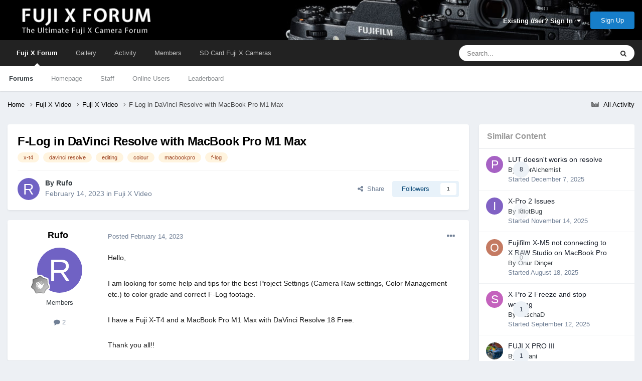

--- FILE ---
content_type: text/html;charset=UTF-8
request_url: https://www.fuji-x-forum.com/topic/30062-f-log-in-davinci-resolve-with-macbook-pro-m1-max/
body_size: 21422
content:
<!DOCTYPE html>
<html lang="en-US" dir="ltr">
	<head>
		<meta charset="utf-8">
        
            

<!-- IPS Data Layer Start -->
<script>
    /* IPS Configuration */
    const IpsDataLayerConfig = {"_events":{"account_login":{"enabled":true,"formatted_name":"account_login"},"account_logout":{"enabled":true,"formatted_name":"account_logout"},"account_register":{"enabled":true,"formatted_name":"account_register"},"content_comment":{"enabled":false,"formatted_name":"content_comment"},"content_create":{"enabled":true,"formatted_name":"content_create"},"content_react":{"enabled":false,"formatted_name":"content_react"},"content_view":{"enabled":false,"formatted_name":"content_view"},"search":{"enabled":true,"formatted_name":"search"}},"_properties":{"content_container_url":{"event_keys":["content_*","filter_*","sort","file_download"],"pii":false,"formatted_name":"content_container_url","enabled":true,"type":"string","page_level":true},"content_id":{"event_keys":["content_*","file_download"],"pii":false,"formatted_name":"content_id","enabled":true,"type":"number","page_level":true},"author_name":{"event_keys":["content_*","social_reply","file_download"],"pii":true,"formatted_name":"author_name","enabled":true,"type":"string","page_level":true},"content_title":{"event_keys":["content_*","file_download"],"pii":true,"formatted_name":"content_title","enabled":true,"type":"string","page_level":true},"content_url":{"event_keys":["content_*","file_download"],"pii":false,"formatted_name":"content_url","enabled":true,"type":"string","page_level":true},"author_id":{"event_keys":["content_*","social_reply","file_download"],"pii":true,"formatted_name":"author_id","enabled":true,"type":"number | string","replace_with_sso":true,"page_level":true},"comment_type":{"event_keys":["content_comment","content_react","content_quote"],"pii":false,"formatted_name":"comment_type","enabled":true,"type":"string","page_level":false},"comment_url":{"event_keys":["content_comment","content_react","content_quote"],"pii":false,"formatted_name":"comment_url","enabled":true,"type":"string","page_level":false},"community_area":{"event_keys":["filter_*","sort"],"pii":false,"formatted_name":"community_area","enabled":true,"type":"string","page_level":true},"content_age":{"event_keys":["content_*","file_download"],"pii":false,"formatted_name":"content_age","enabled":true,"type":"number","page_level":true},"content_area":{"event_keys":["content_*","filter_*","sort","file_download"],"pii":false,"formatted_name":"content_area","enabled":true,"type":"string","page_level":true},"content_container_id":{"event_keys":["content_*","filter_*","sort","file_download"],"pii":false,"formatted_name":"content_container_id","enabled":true,"type":"number","page_level":true},"content_container_name":{"event_keys":["content_*","filter_*","sort","file_download"],"pii":false,"formatted_name":"content_container_name","enabled":true,"type":"string","page_level":true},"content_container_path":{"event_keys":["content_*"],"pii":false,"formatted_name":"content_container_path","enabled":false,"type":"array","page_level":true,"default":[]},"content_container_type":{"event_keys":["content_*","filter_*","sort","file_download"],"pii":false,"formatted_name":"content_container_type","enabled":true,"type":"string","page_level":true},"content_type":{"event_keys":["content_*","filter_*","sort","file_download"],"pii":false,"formatted_name":"content_type","enabled":true,"type":"string","page_level":true},"file_name":{"event_keys":["file_download"],"pii":false,"formatted_name":"file_name","enabled":true,"type":"string","page_level":false},"ips_time":{"event_keys":["*"],"pii":false,"formatted_name":"ips_time","enabled":true,"type":"number","page_level":true},"page_number":{"event_keys":["content_view","query","filter","sort"],"pii":false,"formatted_name":"page_number","enabled":true,"type":"number","page_level":true},"comment_id":{"event_keys":["content_comment","content_react","content_quote"],"pii":false,"formatted_name":"comment_id","enabled":true,"type":"number","page_level":false},"logged_in":{"event_keys":[],"pii":false,"formatted_name":"logged_in","enabled":true,"type":"number","page_level":true},"logged_in_time":{"event_keys":[],"pii":false,"formatted_name":"logged_in_time","enabled":true,"type":"number","page_level":true},"member_group":{"event_keys":[],"pii":false,"formatted_name":"member_group","enabled":true,"type":"string","page_level":true},"member_group_id":{"event_keys":[],"pii":false,"formatted_name":"member_group_id","enabled":true,"type":"number","page_level":true},"member_id":{"event_keys":[],"pii":true,"formatted_name":"member_id","enabled":true,"type":"number | string","page_level":true,"replace_with_sso":true},"member_name":{"event_keys":[],"pii":true,"formatted_name":"member_name","enabled":true,"type":"string","page_level":true},"profile_group":{"event_keys":["social_*"],"pii":false,"formatted_name":"profile_group","enabled":true,"type":"string","page_level":true},"profile_group_id":{"event_keys":["social_*"],"pii":false,"formatted_name":"profile_group_id","enabled":true,"type":"number","page_level":true},"profile_id":{"event_keys":["social_*"],"pii":true,"formatted_name":"profile_id","enabled":true,"type":"number | string","page_level":true,"replace_with_sso":true},"profile_name":{"event_keys":["social_*"],"pii":true,"formatted_name":"profile_name","enabled":true,"type":"string","page_level":true},"reaction_type":{"event_keys":["content_react"],"pii":false,"formatted_name":"reaction_type","enabled":true,"type":"string","page_level":false},"sort_by":{"event_keys":["*sort"],"pii":false,"formatted_name":"sort_by","enabled":true,"type":"string","page_level":true},"sort_direction":{"event_keys":["*sort"],"pii":false,"formatted_name":"sort_direction","enabled":true,"type":"string","page_level":true},"view_location":{"event_keys":["*_view"],"pii":false,"formatted_name":"view_location","enabled":true,"type":"string","page_level":true,"default":"page"},"query":{"event_keys":["search"],"pii":false,"formatted_name":"query","enabled":true,"type":"string","page_level":false},"filter_title":{"event_keys":["filter_*"],"pii":false,"formatted_name":"filter_title","enabled":true,"type":"string","page_level":false},"ips_key":{"event_keys":["*"],"pii":false,"formatted_name":"ips_key","enabled":false,"type":"string","page_level":true}},"_pii":false,"_pii_groups":[["author_id","author_name"],["member_id","member_name"],["profile_id","profile_name"]]};

    /* IPS Context */
    const IpsDataLayerContext = {"content_container_url":"https:\/\/www.fuji-x-forum.com\/forum\/42-fuji-x-video\/","content_id":30062,"author_name":null,"content_title":null,"content_url":"https:\/\/www.fuji-x-forum.com\/topic\/30062-f-log-in-davinci-resolve-with-macbook-pro-m1-max\/","author_id":null,"community_area":"Forums","content_age":1067,"content_area":"Forums","content_container_id":42,"content_container_name":"Fuji X Video","content_container_type":"forums","content_type":"topic","ips_time":null,"page_number":null,"logged_in":0,"logged_in_time":null,"member_group":"Guests","member_group_id":2,"member_id":null,"member_name":null,"profile_group":null,"profile_group_id":null,"profile_id":null,"profile_name":null,"sort_by":null,"sort_direction":null,"view_location":"page"};

    /* IPS Events */
    const IpsDataLayerEvents = [];
</script>


<!-- Handlers -->

<!-- Initializers -->
<script> let initcodegtm = context => { if ( !(context instanceof Object) ) { return; } /* Set the key and time */ let ips_time = IpsDataLayerConfig._properties.ips_time.enabled ? IpsDataLayerConfig._properties.ips_time.formatted_name : false; let ips_key = IpsDataLayerConfig._properties.ips_key.enabled ? IpsDataLayerConfig._properties.ips_key.formatted_name : false; if ( ips_time ) { context[ips_time] = Math.floor( Date.now() / 1000 ); } if ( ips_key ) { let s = i => { return Math.floor((1 + Math.random()) * Math.pow(16, i)) .toString(16) .substring(1); }; let mt = Date.now(); let sec = Math.floor(mt / 1000); let secString = sec.toString(16); secString = secString.substring( secString.length - 8 ); let ms = ( mt - ( sec * 1000 ) ) * 1000; /* milliseconds*/ let msString = (ms + 0x100000).toString(16).substring(1); let randomId = secString + msString + s(1) + '.' + s(4) + s(4); context[ips_key] = randomId; } for ( let i in context ) { if ( context[i] === null ) { context[i] = undefined; } } try { if (context instanceof Object) { window.dataLayer = window.dataLayer || []; window.dataLayer.push(context); return; } Debug.log( 'Invalid Data Layer Context: The IPS GTM Data Layer Initializer failed because the context wasn\'t an Object' ); } catch (e) { Debug.error('Bad Data Layer Initializer: Event initializer failed!'); } }; initcodegtm(IpsDataLayerContext || {}); </script>
<!-- END Initializers -->

<!-- Head Snippets -->

<!-- END Head Snippets -->

<!-- Event Callbacks -->
<script>
const IpsDataLayerEventHandlers = [
    ( () => _event => { try { if ( (_event._properties instanceof Object) && (typeof _event._key === 'string')) { window.dataLayer = window.dataLayer || []; let properties = {}; for ( let pKey in _event._properties ) { properties[_event._key + '.' + pKey] = _event._properties[pKey]; } window.dataLayer.push( { ...properties, 'event': _event._key } ); return; } Debug.log( 'Invalid Data Layer Event: An event wasn\'t processed by the IPS GTM Data Layer Handler. The event\'s _key has to be a string, and its _properties has to be an Object.' ); } catch (e) { Debug.error( e ); } } )
];
</script>
<!-- END Event Callbacks -->

<!-- Properties Callbacks -->
<script>
const IpsDataLayerPropertiesHandlers = [
    ( () => _properties => { try { if ( _properties instanceof Object ) { delete _properties.event; /* this cannot be set since this handler is NOT for adding GTM events*/ window.dataLayer = window.dataLayer || []; window.dataLayer.push( _properties ); } } catch (e) { Debug.error( e ); } } )
];
</script>
<!-- END Properties Callbacks -->

<!-- END Handlers -->

<!-- IPS Data Layer End -->
        
		<title>F-Log in DaVinci Resolve with MacBook Pro M1 Max - Fuji X Video - Fuji X Forum</title>

      
        
<script>
var dataLayer = [];

   dataLayer.push({'loggedin': 'false'});

</script>

<!-- Google Tag Manager -->
<script>(function(w,d,s,l,i){w[l]=w[l]||[];w[l].push({'gtm.start':
new Date().getTime(),event:'gtm.js'});var f=d.getElementsByTagName(s)[0],
j=d.createElement(s),dl=l!='dataLayer'?'&l='+l:'';j.async=true;j.src=
'https://www.googletagmanager.com/gtm.js?id='+i+dl;f.parentNode.insertBefore(j,f);
})(window,document,'script','dataLayer','GTM-MKGVJQ6');</script>
<!-- End Google Tag Manager -->
		
		

	<meta name="viewport" content="width=device-width, initial-scale=1">


	
	
		<meta property="og:image" content="https://www.fuji-x-forum.com/uploads/monthly_2018_07/logo_transparent_square.png.7662d364bc1176caae82a13cb12adfef.png">
	


	<meta name="twitter:card" content="summary_large_image" />




	
		
			
				<meta property="og:title" content="F-Log in DaVinci Resolve with MacBook Pro M1 Max">
			
		
	

	
		
			
				<meta property="og:type" content="website">
			
		
	

	
		
			
				<meta property="og:url" content="https://www.fuji-x-forum.com/topic/30062-f-log-in-davinci-resolve-with-macbook-pro-m1-max/">
			
		
	

	
		
			
				<meta name="description" content="Hello, I am looking for some help and tips for the best Project Settings (Camera Raw settings, Color Management etc.) to color grade and correct F-Log footage. I have a Fuji X-T4 and a MacBook Pro M1 Max with DaVinci Resolve 18 Free. Thank you all!!">
			
		
	

	
		
			
				<meta property="og:description" content="Hello, I am looking for some help and tips for the best Project Settings (Camera Raw settings, Color Management etc.) to color grade and correct F-Log footage. I have a Fuji X-T4 and a MacBook Pro M1 Max with DaVinci Resolve 18 Free. Thank you all!!">
			
		
	

	
		
			
				<meta property="og:updated_time" content="2023-06-10T00:44:39Z">
			
		
	

	
		
			
				<meta name="keywords" content="x-t4, davinci resolve, editing, colour, macbookpro, f-log">
			
		
	

	
		
			
				<meta property="og:site_name" content="Fuji X Forum">
			
		
	

	
		
			
				<meta property="og:locale" content="en_US">
			
		
	


	
		<link rel="canonical" href="https://www.fuji-x-forum.com/topic/30062-f-log-in-davinci-resolve-with-macbook-pro-m1-max/" />
	

<link rel="alternate" type="application/rss+xml" title="FXC Topics" href="https://www.fuji-x-forum.com/rss/1-fxc-topics.xml/" />



<link rel="manifest" href="https://www.fuji-x-forum.com/manifest.webmanifest/">
<meta name="msapplication-config" content="https://www.fuji-x-forum.com/browserconfig.xml/">
<meta name="msapplication-starturl" content="/">
<meta name="application-name" content="Fuji X Forum">
<meta name="apple-mobile-web-app-title" content="Fuji X Forum">

	<meta name="theme-color" content="#333333">










<link rel="preload" href="//www.fuji-x-forum.com/applications/core/interface/font/fontawesome-webfont.woff2?v=4.7.0" as="font" crossorigin="anonymous">
		
<link href="/fonts/inter-v12-latin/inter-v12-latin.css" as="style" onload="this.onload=null;this.rel='stylesheet'"/>



	<link rel="preload" href='https://www.fuji-x-forum.com/uploads/css_built_5/341e4a57816af3ba440d891ca87450ff_framework.css?v=24c32a7c64' as="style">
	<link rel='stylesheet' href='https://www.fuji-x-forum.com/uploads/css_built_5/341e4a57816af3ba440d891ca87450ff_framework.css?v=24c32a7c64' media='all'>


	<link rel="preload" href='https://www.fuji-x-forum.com/uploads/css_built_5/05e81b71abe4f22d6eb8d1a929494829_responsive.css?v=24c32a7c64' as="style">
	<link rel='stylesheet' href='https://www.fuji-x-forum.com/uploads/css_built_5/05e81b71abe4f22d6eb8d1a929494829_responsive.css?v=24c32a7c64' media='all'>


	<link rel="preload" href='https://www.fuji-x-forum.com/uploads/css_built_5/90eb5adf50a8c640f633d47fd7eb1778_core.css?v=24c32a7c64' as="style">
	<link rel='stylesheet' href='https://www.fuji-x-forum.com/uploads/css_built_5/90eb5adf50a8c640f633d47fd7eb1778_core.css?v=24c32a7c64' media='all'>


	<link rel="preload" href='https://www.fuji-x-forum.com/uploads/css_built_5/5a0da001ccc2200dc5625c3f3934497d_core_responsive.css?v=24c32a7c64' as="style">
	<link rel='stylesheet' href='https://www.fuji-x-forum.com/uploads/css_built_5/5a0da001ccc2200dc5625c3f3934497d_core_responsive.css?v=24c32a7c64' media='all'>


	<link rel="preload" href='https://www.fuji-x-forum.com/uploads/css_built_5/62e269ced0fdab7e30e026f1d30ae516_forums.css?v=24c32a7c64' as="style">
	<link rel='stylesheet' href='https://www.fuji-x-forum.com/uploads/css_built_5/62e269ced0fdab7e30e026f1d30ae516_forums.css?v=24c32a7c64' media='all'>


	<link rel="preload" href='https://www.fuji-x-forum.com/uploads/css_built_5/76e62c573090645fb99a15a363d8620e_forums_responsive.css?v=24c32a7c64' as="style">
	<link rel='stylesheet' href='https://www.fuji-x-forum.com/uploads/css_built_5/76e62c573090645fb99a15a363d8620e_forums_responsive.css?v=24c32a7c64' media='all'>


	<link rel="preload" href='https://www.fuji-x-forum.com/uploads/css_built_5/325ef7d770a4dad382ceabdb436097f5_nehidecontent.css?v=24c32a7c64' as="style">
	<link rel='stylesheet' href='https://www.fuji-x-forum.com/uploads/css_built_5/325ef7d770a4dad382ceabdb436097f5_nehidecontent.css?v=24c32a7c64' media='all'>


	<link rel="preload" href='https://www.fuji-x-forum.com/uploads/css_built_5/ebdea0c6a7dab6d37900b9190d3ac77b_topics.css?v=24c32a7c64' as="style">
	<link rel='stylesheet' href='https://www.fuji-x-forum.com/uploads/css_built_5/ebdea0c6a7dab6d37900b9190d3ac77b_topics.css?v=24c32a7c64' media='all'>




<link rel='preload' href='https://www.fuji-x-forum.com/uploads/css_built_5/258adbb6e4f3e83cd3b355f84e3fa002_custom.css?v=24c32a7c64' as="style">
<link rel='stylesheet' href='https://www.fuji-x-forum.com/uploads/css_built_5/258adbb6e4f3e83cd3b355f84e3fa002_custom.css?v=24c32a7c64' media='all'>



		
		

      
	</head>
	<body class="ipsApp ipsApp_front ipsJS_none ipsClearfix" data-controller="core.front.core.app,core.front.core.dataLayer"  data-message=""  data-pageapp="forums" data-pagelocation="front" data-pagemodule="forums" data-pagecontroller="topic" data-pageid="30062"  >
	          
<!-- Google Tag Manager (noscript) -->
<noscript><iframe src="https://www.googletagmanager.com/ns.html?id=GTM-MKGVJQ6"
height="0" width="0" style="display:none;visibility:hidden"></iframe></noscript>
<!-- End Google Tag Manager (noscript) -->
      
        
            

<!-- IPS Data Body Start -->

<!-- Handlers -->

<!-- END Handlers -->

<!-- IPS Data Layer Body End -->
        
      
		<a href="#ipsLayout_mainArea" class="ipsHide" title="Go to main content on this page" accesskey="m">Jump to content</a>
		
			<div id="ipsLayout_header" class="ipsClearfix">
				





				<header>
					<div class="ipsLayout_container">
						


<a href='https://www.fuji-x-forum.com/' id='elLogo' accesskey='1'><img src="https://www.fuji-x-forum.com/uploads/monthly_2022_07/logo_transparent.png.ae9e877c3610383d83d5e3ffdc394070.png" alt='Fuji X Forum'></a>

						

	<ul id="elUserNav" class="ipsList_inline cSignedOut ipsResponsive_showDesktop">
		
        
		
        
        
            
            
	


	<li class='cUserNav_icon ipsHide' id='elCart_container'></li>
	<li class='elUserNav_sep ipsHide' id='elCart_sep'></li>

<li id="elSignInLink">
                <a href="https://www.fuji-x-forum.com/login/" data-ipsmenu-closeonclick="false" data-ipsmenu id="elUserSignIn">
                    Existing user? Sign In  <i class="fa fa-caret-down"></i>
                </a>
                
<div id='elUserSignIn_menu' class='ipsMenu ipsMenu_auto ipsHide'>
	<form accept-charset='utf-8' method='post' action='https://www.fuji-x-forum.com/login/'>
		<input type="hidden" name="csrfKey" value="3e2e3177f34614342d8c989a45bfe50c">
		<input type="hidden" name="ref" value="aHR0cHM6Ly93d3cuZnVqaS14LWZvcnVtLmNvbS90b3BpYy8zMDA2Mi1mLWxvZy1pbi1kYXZpbmNpLXJlc29sdmUtd2l0aC1tYWNib29rLXByby1tMS1tYXgv">
		<div data-role="loginForm">
			
			
			
				
<div class="ipsPad ipsForm ipsForm_vertical">
	<h4 class="ipsType_sectionHead">Sign In</h4>
	<br><br>
	<ul class='ipsList_reset'>
		<li class="ipsFieldRow ipsFieldRow_noLabel ipsFieldRow_fullWidth">
			
			
				<input type="text" placeholder="Display Name" name="auth" autocomplete="username">
			
		</li>
		<li class="ipsFieldRow ipsFieldRow_noLabel ipsFieldRow_fullWidth">
			<input type="password" placeholder="Password" name="password" autocomplete="current-password">
		</li>
		<li class="ipsFieldRow ipsFieldRow_checkbox ipsClearfix">
			<span class="ipsCustomInput">
				<input type="checkbox" name="remember_me" id="remember_me_checkbox" value="1" checked aria-checked="true">
				<span></span>
			</span>
			<div class="ipsFieldRow_content">
				<label class="ipsFieldRow_label" for="remember_me_checkbox">Remember me</label>
				<span class="ipsFieldRow_desc">Not recommended on shared computers</span>
			</div>
		</li>
		<li class="ipsFieldRow ipsFieldRow_fullWidth">
			<button type="submit" name="_processLogin" value="usernamepassword" class="ipsButton ipsButton_primary ipsButton_small" id="elSignIn_submit">Sign In</button>
			
				<p class="ipsType_right ipsType_small">
					
						<a href='https://www.fuji-x-forum.com/lostpassword/' data-ipsDialog data-ipsDialog-title='Forgot your password?'>
					
					Forgot your password?</a>
				</p>
			
		</li>
	</ul>
</div>
			
		</div>
	</form>
</div>
            </li>
            
        
		
			<li>
				
					<a href="https://www.fuji-x-forum.com/register/" data-ipsdialog data-ipsdialog-size="narrow" data-ipsdialog-title="Sign Up"  id="elRegisterButton" class="ipsButton ipsButton_normal ipsButton_primary">Sign Up</a>
				
			</li>
		
	</ul>

						
<ul class='ipsMobileHamburger ipsList_reset ipsResponsive_hideDesktop'>
	<li data-ipsDrawer data-ipsDrawer-drawerElem='#elMobileDrawer'>
		<a href='#'>
			
			
				
			
			
			
			<i class='fa fa-navicon'></i>
		</a>
	</li>
</ul>
					</div>
				</header>
				

	<nav data-controller='core.front.core.navBar' class=' ipsResponsive_showDesktop'>
		<div class='ipsNavBar_primary ipsLayout_container '>
			<ul data-role="primaryNavBar" class='ipsClearfix'>
				


	
		
		
			
		
		<li class='ipsNavBar_active' data-active id='elNavSecondary_1' data-role="navBarItem" data-navApp="core" data-navExt="CustomItem">
			
			
				<a href="https://www.fuji-x-forum.com"  data-navItem-id="1" data-navDefault>
					Fuji X Forum<span class='ipsNavBar_active__identifier'></span>
				</a>
			
			
				<ul class='ipsNavBar_secondary ' data-role='secondaryNavBar'>
					


	
	

	
		
		
			
		
		<li class='ipsNavBar_active' data-active id='elNavSecondary_10' data-role="navBarItem" data-navApp="forums" data-navExt="Forums">
			
			
				<a href="https://www.fuji-x-forum.com"  data-navItem-id="10" data-navDefault>
					Forums<span class='ipsNavBar_active__identifier'></span>
				</a>
			
			
		</li>
	
	

	
		
		
		<li  id='elNavSecondary_11' data-role="navBarItem" data-navApp="cms" data-navExt="Pages">
			
			
				<a href="https://www.fuji-x-forum.com/index.html/"  data-navItem-id="11" >
					Homepage<span class='ipsNavBar_active__identifier'></span>
				</a>
			
			
		</li>
	
	

	
	

	
		
		
		<li  id='elNavSecondary_30' data-role="navBarItem" data-navApp="core" data-navExt="StaffDirectory">
			
			
				<a href="https://www.fuji-x-forum.com/staff/"  data-navItem-id="30" >
					Staff<span class='ipsNavBar_active__identifier'></span>
				</a>
			
			
		</li>
	
	

	
		
		
		<li  id='elNavSecondary_31' data-role="navBarItem" data-navApp="core" data-navExt="OnlineUsers">
			
			
				<a href="https://www.fuji-x-forum.com/online/"  data-navItem-id="31" >
					Online Users<span class='ipsNavBar_active__identifier'></span>
				</a>
			
			
		</li>
	
	

	
		
		
		<li  id='elNavSecondary_32' data-role="navBarItem" data-navApp="core" data-navExt="Leaderboard">
			
			
				<a href="https://www.fuji-x-forum.com/leaderboard/"  data-navItem-id="32" >
					Leaderboard<span class='ipsNavBar_active__identifier'></span>
				</a>
			
			
		</li>
	
	

					<li class='ipsHide' id='elNavigationMore_1' data-role='navMore'>
						<a href='#' data-ipsMenu data-ipsMenu-appendTo='#elNavigationMore_1' id='elNavigationMore_1_dropdown'>More <i class='fa fa-caret-down'></i></a>
						<ul class='ipsHide ipsMenu ipsMenu_auto' id='elNavigationMore_1_dropdown_menu' data-role='moreDropdown'></ul>
					</li>
				</ul>
			
		</li>
	
	

	
		
		
		<li  id='elNavSecondary_12' data-role="navBarItem" data-navApp="gallery" data-navExt="Gallery">
			
			
				<a href="https://www.fuji-x-forum.com/gallery/"  data-navItem-id="12" >
					Gallery<span class='ipsNavBar_active__identifier'></span>
				</a>
			
			
		</li>
	
	

	
		
		
		<li  id='elNavSecondary_2' data-role="navBarItem" data-navApp="core" data-navExt="CustomItem">
			
			
				<a href="https://www.fuji-x-forum.com/discover/"  data-navItem-id="2" >
					Activity<span class='ipsNavBar_active__identifier'></span>
				</a>
			
			
				<ul class='ipsNavBar_secondary ipsHide' data-role='secondaryNavBar'>
					


	
		
		
		<li  id='elNavSecondary_4' data-role="navBarItem" data-navApp="core" data-navExt="AllActivity">
			
			
				<a href="https://www.fuji-x-forum.com/discover/"  data-navItem-id="4" >
					All Activity<span class='ipsNavBar_active__identifier'></span>
				</a>
			
			
		</li>
	
	

	
	

	
	

	
	

	
		
		
		<li  id='elNavSecondary_8' data-role="navBarItem" data-navApp="core" data-navExt="Search">
			
			
				<a href="https://www.fuji-x-forum.com/search/"  data-navItem-id="8" >
					Search<span class='ipsNavBar_active__identifier'></span>
				</a>
			
			
		</li>
	
	

					<li class='ipsHide' id='elNavigationMore_2' data-role='navMore'>
						<a href='#' data-ipsMenu data-ipsMenu-appendTo='#elNavigationMore_2' id='elNavigationMore_2_dropdown'>More <i class='fa fa-caret-down'></i></a>
						<ul class='ipsHide ipsMenu ipsMenu_auto' id='elNavigationMore_2_dropdown_menu' data-role='moreDropdown'></ul>
					</li>
				</ul>
			
		</li>
	
	

	
		
		
		<li  id='elNavSecondary_36' data-role="navBarItem" data-navApp="core" data-navExt="CustomItem">
			
			
				<a href="https://www.fuji-x-forum.com/members/"  data-navItem-id="36" >
					Members<span class='ipsNavBar_active__identifier'></span>
				</a>
			
			
		</li>
	
	

	
		
		
		<li  id='elNavSecondary_43' data-role="navBarItem" data-navApp="core" data-navExt="CustomItem">
			
			
				<a href="https://www.fuji-x-forum.com/fujifilm-memory-cards/fuji-x-sd-card/"  data-navItem-id="43" >
					SD Card Fuji X Cameras<span class='ipsNavBar_active__identifier'></span>
				</a>
			
			
				<ul class='ipsNavBar_secondary ipsHide' data-role='secondaryNavBar'>
					


	
		
		
		<li  id='elNavSecondary_44' data-role="navBarItem" data-navApp="core" data-navExt="CustomItem">
			
			
				<a href="https://www.fuji-x-forum.com/fujifilm-memory-cards/sd-card-fujifilm-x-t5/"  data-navItem-id="44" >
					Fuji X-T5 SD Cards<span class='ipsNavBar_active__identifier'></span>
				</a>
			
			
		</li>
	
	

	
		
		
		<li  id='elNavSecondary_45' data-role="navBarItem" data-navApp="core" data-navExt="CustomItem">
			
			
				<a href="https://www.fuji-x-forum.com/fujifilm-memory-cards/sd-card-fujifilm-x-t4/"  data-navItem-id="45" >
					Fuji X-T4 SD Cards<span class='ipsNavBar_active__identifier'></span>
				</a>
			
			
		</li>
	
	

	
		
		
		<li  id='elNavSecondary_46' data-role="navBarItem" data-navApp="core" data-navExt="CustomItem">
			
			
				<a href="https://www.fuji-x-forum.com/fujifilm-memory-cards/sd-card-fujifilm-x-t3/"  data-navItem-id="46" >
					Fuji X-T3 SD Cards<span class='ipsNavBar_active__identifier'></span>
				</a>
			
			
		</li>
	
	

	
		
		
		<li  id='elNavSecondary_47' data-role="navBarItem" data-navApp="core" data-navExt="CustomItem">
			
			
				<a href="https://www.fuji-x-forum.com/fujifilm-memory-cards/sd-card-fujifilm-x-h2/"  data-navItem-id="47" >
					Fuji X-H2 SD Cards<span class='ipsNavBar_active__identifier'></span>
				</a>
			
			
		</li>
	
	

	
		
		
		<li  id='elNavSecondary_48' data-role="navBarItem" data-navApp="core" data-navExt="CustomItem">
			
			
				<a href="https://www.fuji-x-forum.com/fujifilm-memory-cards/sd-card-fujifilm-x-pro3/"  data-navItem-id="48" >
					Fuji X-Pro3 SD Cards<span class='ipsNavBar_active__identifier'></span>
				</a>
			
			
		</li>
	
	

					<li class='ipsHide' id='elNavigationMore_43' data-role='navMore'>
						<a href='#' data-ipsMenu data-ipsMenu-appendTo='#elNavigationMore_43' id='elNavigationMore_43_dropdown'>More <i class='fa fa-caret-down'></i></a>
						<ul class='ipsHide ipsMenu ipsMenu_auto' id='elNavigationMore_43_dropdown_menu' data-role='moreDropdown'></ul>
					</li>
				</ul>
			
		</li>
	
	

				<li class='ipsHide' id='elNavigationMore' data-role='navMore'>
					<a href='#' data-ipsMenu data-ipsMenu-appendTo='#elNavigationMore' id='elNavigationMore_dropdown'>More</a>
					<ul class='ipsNavBar_secondary ipsHide' data-role='secondaryNavBar'>
						<li class='ipsHide' id='elNavigationMore_more' data-role='navMore'>
							<a href='#' data-ipsMenu data-ipsMenu-appendTo='#elNavigationMore_more' id='elNavigationMore_more_dropdown'>More <i class='fa fa-caret-down'></i></a>
							<ul class='ipsHide ipsMenu ipsMenu_auto' id='elNavigationMore_more_dropdown_menu' data-role='moreDropdown'></ul>
						</li>
					</ul>
				</li>
			</ul>
			

	<div id="elSearchWrapper">
		<div id='elSearch' data-controller="core.front.core.quickSearch">
			<form accept-charset='utf-8' action='//www.fuji-x-forum.com/search/?do=quicksearch' method='post'>
                <input type='search' id='elSearchField' placeholder='Search...' name='q' autocomplete='off' aria-label='Search'>
                <details class='cSearchFilter'>
                    <summary class='cSearchFilter__text'></summary>
                    <ul class='cSearchFilter__menu'>
                        
                        <li><label><input type="radio" name="type" value="all" ><span class='cSearchFilter__menuText'>Everywhere</span></label></li>
                        
                            
                                <li><label><input type="radio" name="type" value='contextual_{&quot;type&quot;:&quot;forums_topic&quot;,&quot;nodes&quot;:42}' checked><span class='cSearchFilter__menuText'>This Forum</span></label></li>
                            
                                <li><label><input type="radio" name="type" value='contextual_{&quot;type&quot;:&quot;forums_topic&quot;,&quot;item&quot;:30062}' checked><span class='cSearchFilter__menuText'>This Topic</span></label></li>
                            
                        
                        
                            <li><label><input type="radio" name="type" value="forums_topic"><span class='cSearchFilter__menuText'>Topics</span></label></li>
                        
                            <li><label><input type="radio" name="type" value="cms_pages_pageitem"><span class='cSearchFilter__menuText'>Pages</span></label></li>
                        
                            <li><label><input type="radio" name="type" value="gallery_image"><span class='cSearchFilter__menuText'>Images</span></label></li>
                        
                            <li><label><input type="radio" name="type" value="gallery_album_item"><span class='cSearchFilter__menuText'>Albums</span></label></li>
                        
                            <li><label><input type="radio" name="type" value="nexus_package_item"><span class='cSearchFilter__menuText'>Products</span></label></li>
                        
                            <li><label><input type="radio" name="type" value="core_members"><span class='cSearchFilter__menuText'>Members</span></label></li>
                        
                    </ul>
                </details>
				<button class='cSearchSubmit' type="submit" aria-label='Search'><i class="fa fa-search"></i></button>
			</form>
		</div>
	</div>

		</div>
	</nav>

				
<ul id='elMobileNav' class='ipsResponsive_hideDesktop' data-controller='core.front.core.mobileNav'>
	
		
			
			
				
				
			
				
					<li id='elMobileBreadcrumb'>
						<a href='https://www.fuji-x-forum.com/forum/42-fuji-x-video/'>
							<span>Fuji X Video</span>
						</a>
					</li>
				
				
			
				
				
			
		
	
	
	
	<li >
		<a data-action="defaultStream" href='https://www.fuji-x-forum.com/discover/'><i class="fa fa-newspaper-o" aria-hidden="true"></i></a>
	</li>

	

	
		<li class='ipsJS_show'>
			<a href='https://www.fuji-x-forum.com/search/'><i class='fa fa-search'></i></a>
		</li>
	
</ul>
			</div>
		
		<main id="ipsLayout_body" class="ipsLayout_container">
			<div id="ipsLayout_contentArea">
				<div id="ipsLayout_contentWrapper">
					
<nav class='ipsBreadcrumb ipsBreadcrumb_top ipsFaded_withHover'>
	

	<ul class='ipsList_inline ipsPos_right'>
		
		<li >
			<a data-action="defaultStream" class='ipsType_light '  href='https://www.fuji-x-forum.com/discover/'><i class="fa fa-newspaper-o" aria-hidden="true"></i> <span>All Activity</span></a>
		</li>
		
	</ul>

	<ul data-role="breadcrumbList">
		<li>
			<a title="Home" href='https://www.fuji-x-forum.com/'>
				<span>Home <i class='fa fa-angle-right'></i></span>
			</a>
		</li>
		
		
			<li>
				
					<a href='https://www.fuji-x-forum.com/forum/41-fuji-x-video/'>
						<span>Fuji X Video <i class='fa fa-angle-right' aria-hidden="true"></i></span>
					</a>
				
			</li>
		
			<li>
				
					<a href='https://www.fuji-x-forum.com/forum/42-fuji-x-video/'>
						<span>Fuji X Video <i class='fa fa-angle-right' aria-hidden="true"></i></span>
					</a>
				
			</li>
		
			<li>
				
					F-Log in DaVinci Resolve with MacBook Pro M1 Max
				
			</li>
		
	</ul>
</nav>
					
					<div id="ipsLayout_mainArea">
						
						
						

	




						



<div class="ipsPageHeader ipsResponsive_pull ipsBox ipsPadding sm:ipsPadding:half ipsMargin_bottom">
		
	
	<div class="ipsFlex ipsFlex-ai:center ipsFlex-fw:wrap ipsGap:4">
		<div class="ipsFlex-flex:11">
			<h1 class="ipsType_pageTitle ipsContained_container">
				

				
				
					<span class="ipsType_break ipsContained">
						<span>F-Log in DaVinci Resolve with MacBook Pro M1 Max</span>
					</span>
				
			</h1>
			
			
				


	
		<ul class='ipsTags ipsList_inline ' >
			
				
					

<li >
	
	<a href="https://www.fuji-x-forum.com/tags/x-t4/" class='ipsTag' title="Find other content tagged with 'x-t4'" rel="tag" data-tag-label="x-t4"><span>x-t4</span></a>
	
</li>
				
					

<li >
	
	<a href="https://www.fuji-x-forum.com/tags/davinci%20resolve/" class='ipsTag' title="Find other content tagged with 'davinci resolve'" rel="tag" data-tag-label="davinci resolve"><span>davinci resolve</span></a>
	
</li>
				
					

<li >
	
	<a href="https://www.fuji-x-forum.com/tags/editing/" class='ipsTag' title="Find other content tagged with 'editing'" rel="tag" data-tag-label="editing"><span>editing</span></a>
	
</li>
				
					

<li >
	
	<a href="https://www.fuji-x-forum.com/tags/colour/" class='ipsTag' title="Find other content tagged with 'colour'" rel="tag" data-tag-label="colour"><span>colour</span></a>
	
</li>
				
					

<li >
	
	<a href="https://www.fuji-x-forum.com/tags/macbookpro/" class='ipsTag' title="Find other content tagged with 'macbookpro'" rel="tag" data-tag-label="macbookpro"><span>macbookpro</span></a>
	
</li>
				
					

<li >
	
	<a href="https://www.fuji-x-forum.com/tags/f-log/" class='ipsTag' title="Find other content tagged with 'f-log'" rel="tag" data-tag-label="f-log"><span>f-log</span></a>
	
</li>
				
			
			
		</ul>
		
	

			
		</div>
		
	</div>
	<hr class="ipsHr">
	<div class="ipsPageHeader__meta ipsFlex ipsFlex-jc:between ipsFlex-ai:center ipsFlex-fw:wrap ipsGap:3">
		<div class="ipsFlex-flex:11">
			<div class="ipsPhotoPanel ipsPhotoPanel_mini ipsPhotoPanel_notPhone ipsClearfix">
				


	<a href="https://www.fuji-x-forum.com/profile/40916-rufo/" rel="nofollow" data-ipsHover data-ipsHover-width="370" data-ipsHover-target="https://www.fuji-x-forum.com/profile/40916-rufo/?do=hovercard" class="ipsUserPhoto ipsUserPhoto_mini" title="Go to Rufo's profile">
		<img src='data:image/svg+xml,%3Csvg%20xmlns%3D%22http%3A%2F%2Fwww.w3.org%2F2000%2Fsvg%22%20viewBox%3D%220%200%201024%201024%22%20style%3D%22background%3A%237062c4%22%3E%3Cg%3E%3Ctext%20text-anchor%3D%22middle%22%20dy%3D%22.35em%22%20x%3D%22512%22%20y%3D%22512%22%20fill%3D%22%23ffffff%22%20font-size%3D%22700%22%20font-family%3D%22-apple-system%2C%20BlinkMacSystemFont%2C%20Roboto%2C%20Helvetica%2C%20Arial%2C%20sans-serif%22%3ER%3C%2Ftext%3E%3C%2Fg%3E%3C%2Fsvg%3E' alt='Rufo' loading="lazy">
	</a>

				<div>
					<p class="ipsType_reset ipsType_blendLinks">
						<span class="ipsType_normal">
						
							<strong>By 


<a href='https://www.fuji-x-forum.com/profile/40916-rufo/' rel="nofollow" data-ipsHover data-ipsHover-width='370' data-ipsHover-target='https://www.fuji-x-forum.com/profile/40916-rufo/?do=hovercard&amp;referrer=https%253A%252F%252Fwww.fuji-x-forum.com%252Ftopic%252F30062-f-log-in-davinci-resolve-with-macbook-pro-m1-max%252F' title="Go to Rufo's profile" class="ipsType_break">Rufo</a></strong><br>
							<span class="ipsType_light"><time datetime='2023-02-14T16:42:28Z' title='02/14/2023 04:42  PM' data-short='2 yr'>February 14, 2023</time> in <a href="https://www.fuji-x-forum.com/forum/42-fuji-x-video/">Fuji X Video</a></span>
						
						</span>
					</p>
				</div>
			</div>
		</div>
		
			<div class="ipsFlex-flex:01 ipsResponsive_hidePhone">
				<div class="ipsShareLinks">
					
						


    <a href='#elShareItem_808579246_menu' id='elShareItem_808579246' data-ipsMenu class='ipsShareButton ipsButton ipsButton_verySmall ipsButton_link ipsButton_link--light'>
        <span><i class='fa fa-share-alt'></i></span> &nbsp;Share
    </a>

    <div class='ipsPadding ipsMenu ipsMenu_normal ipsHide' id='elShareItem_808579246_menu' data-controller="core.front.core.sharelink">
        
        
        <span data-ipsCopy data-ipsCopy-flashmessage>
            <a href="https://www.fuji-x-forum.com/topic/30062-f-log-in-davinci-resolve-with-macbook-pro-m1-max/" class="ipsButton ipsButton_light ipsButton_small ipsButton_fullWidth" data-role="copyButton" data-clipboard-text="https://www.fuji-x-forum.com/topic/30062-f-log-in-davinci-resolve-with-macbook-pro-m1-max/" data-ipstooltip title='Copy Link to Clipboard'><i class="fa fa-clone"></i> https://www.fuji-x-forum.com/topic/30062-f-log-in-davinci-resolve-with-macbook-pro-m1-max/</a>
        </span>
        <ul class='ipsShareLinks ipsMargin_top:half'>
            
                <li>
<a href="https://www.linkedin.com/shareArticle?mini=true&amp;url=https%3A%2F%2Fwww.fuji-x-forum.com%2Ftopic%2F30062-f-log-in-davinci-resolve-with-macbook-pro-m1-max%2F&amp;title=F-Log+in+DaVinci+Resolve+with+MacBook+Pro+M1+Max" rel="nofollow noopener" class="cShareLink cShareLink_linkedin" target="_blank" data-role="shareLink" title='Share on LinkedIn' data-ipsTooltip>
	<i class="fa fa-linkedin"></i>
</a></li>
            
                <li>
<a href="https://x.com/share?url=https%3A%2F%2Fwww.fuji-x-forum.com%2Ftopic%2F30062-f-log-in-davinci-resolve-with-macbook-pro-m1-max%2F" class="cShareLink cShareLink_x" target="_blank" data-role="shareLink" title='Share on X' data-ipsTooltip rel='nofollow noopener'>
    <i class="fa fa-x"></i>
</a></li>
            
                <li>
<a href="https://www.facebook.com/sharer/sharer.php?u=https%3A%2F%2Fwww.fuji-x-forum.com%2Ftopic%2F30062-f-log-in-davinci-resolve-with-macbook-pro-m1-max%2F" class="cShareLink cShareLink_facebook" target="_blank" data-role="shareLink" title='Share on Facebook' data-ipsTooltip rel='noopener nofollow'>
	<i class="fa fa-facebook"></i>
</a></li>
            
                <li>
<a href="https://www.reddit.com/submit?url=https%3A%2F%2Fwww.fuji-x-forum.com%2Ftopic%2F30062-f-log-in-davinci-resolve-with-macbook-pro-m1-max%2F&amp;title=F-Log+in+DaVinci+Resolve+with+MacBook+Pro+M1+Max" rel="nofollow noopener" class="cShareLink cShareLink_reddit" target="_blank" title='Share on Reddit' data-ipsTooltip>
	<i class="fa fa-reddit"></i>
</a></li>
            
                <li>
<a href="mailto:?subject=F-Log%20in%20DaVinci%20Resolve%20with%20MacBook%20Pro%20M1%20Max&body=https%3A%2F%2Fwww.fuji-x-forum.com%2Ftopic%2F30062-f-log-in-davinci-resolve-with-macbook-pro-m1-max%2F" rel='nofollow' class='cShareLink cShareLink_email' title='Share via email' data-ipsTooltip>
	<i class="fa fa-envelope"></i>
</a></li>
            
        </ul>
        
            <hr class='ipsHr'>
            <button class='ipsHide ipsButton ipsButton_verySmall ipsButton_light ipsButton_fullWidth ipsMargin_top:half' data-controller='core.front.core.webshare' data-role='webShare' data-webShareTitle='F-Log in DaVinci Resolve with MacBook Pro M1 Max' data-webShareText='F-Log in DaVinci Resolve with MacBook Pro M1 Max' data-webShareUrl='https://www.fuji-x-forum.com/topic/30062-f-log-in-davinci-resolve-with-macbook-pro-m1-max/'>More sharing options...</button>
        
    </div>

					
					
                    

					



					

<div data-followApp='forums' data-followArea='topic' data-followID='30062' data-controller='core.front.core.followButton'>
	

	<a href='https://www.fuji-x-forum.com/login/' rel="nofollow" class="ipsFollow ipsPos_middle ipsButton ipsButton_light ipsButton_verySmall " data-role="followButton" data-ipsTooltip title='Sign in to follow this'>
		<span>Followers</span>
		<span class='ipsCommentCount'>1</span>
	</a>

</div>
				</div>
			</div>
					
	</div>
	
	
</div>








<div class="ipsClearfix">
	<ul class="ipsToolList ipsToolList_horizontal ipsClearfix ipsSpacer_both ipsResponsive_hidePhone">
		
		
		
	</ul>
</div>

<div id="comments" data-controller="core.front.core.commentFeed,forums.front.topic.view, core.front.core.ignoredComments" data-autopoll data-baseurl="https://www.fuji-x-forum.com/topic/30062-f-log-in-davinci-resolve-with-macbook-pro-m1-max/" data-lastpage data-feedid="topic-30062" class="cTopic ipsClear ipsSpacer_top">
	
			
	

	

<div data-controller='core.front.core.recommendedComments' data-url='https://www.fuji-x-forum.com/topic/30062-f-log-in-davinci-resolve-with-macbook-pro-m1-max/?recommended=comments' class='ipsRecommendedComments ipsHide'>
	<div data-role="recommendedComments">
		<h2 class='ipsType_sectionHead ipsType_large ipsType_bold ipsMargin_bottom'>Recommended Posts</h2>
		
	</div>
</div>
	
	<div id="elPostFeed" data-role="commentFeed" data-controller="core.front.core.moderation" >
		<form action="https://www.fuji-x-forum.com/topic/30062-f-log-in-davinci-resolve-with-macbook-pro-m1-max/?csrfKey=3e2e3177f34614342d8c989a45bfe50c&amp;do=multimodComment" method="post" data-ipspageaction data-role="moderationTools">
			
			
				

					

					
					



<a id="findComment-94550"></a>
<a id="comment-94550"></a>
<article  id="elComment_94550" class="cPost ipsBox ipsResponsive_pull  ipsComment  ipsComment_parent ipsClearfix ipsClear ipsColumns ipsColumns_noSpacing ipsColumns_collapsePhone    ">
	

	

	<div class="cAuthorPane_mobile ipsResponsive_showPhone">
		<div class="cAuthorPane_photo">
			<div class="cAuthorPane_photoWrap">
				


	<a href="https://www.fuji-x-forum.com/profile/40916-rufo/" rel="nofollow" data-ipsHover data-ipsHover-width="370" data-ipsHover-target="https://www.fuji-x-forum.com/profile/40916-rufo/?do=hovercard" class="ipsUserPhoto ipsUserPhoto_large" title="Go to Rufo's profile">
		<img src='data:image/svg+xml,%3Csvg%20xmlns%3D%22http%3A%2F%2Fwww.w3.org%2F2000%2Fsvg%22%20viewBox%3D%220%200%201024%201024%22%20style%3D%22background%3A%237062c4%22%3E%3Cg%3E%3Ctext%20text-anchor%3D%22middle%22%20dy%3D%22.35em%22%20x%3D%22512%22%20y%3D%22512%22%20fill%3D%22%23ffffff%22%20font-size%3D%22700%22%20font-family%3D%22-apple-system%2C%20BlinkMacSystemFont%2C%20Roboto%2C%20Helvetica%2C%20Arial%2C%20sans-serif%22%3ER%3C%2Ftext%3E%3C%2Fg%3E%3C%2Fsvg%3E' alt='Rufo' loading="lazy">
	</a>

				
				
					<a href="https://www.fuji-x-forum.com/profile/40916-rufo/badges/" rel="nofollow">
						
<img src='https://www.fuji-x-forum.com/uploads/monthly_2021_09/1_Newbie.svg' loading="lazy" alt="Newbie" class="cAuthorPane_badge cAuthorPane_badge--rank ipsOutline ipsOutline:2px" data-ipsTooltip title="Rank: Newbie (1/14)">
					</a>
				
			</div>
		</div>
		<div class="cAuthorPane_content">
			<h3 class="ipsType_sectionHead cAuthorPane_author ipsType_break ipsType_blendLinks ipsFlex ipsFlex-ai:center">
				


<a href='https://www.fuji-x-forum.com/profile/40916-rufo/' rel="nofollow" data-ipsHover data-ipsHover-width='370' data-ipsHover-target='https://www.fuji-x-forum.com/profile/40916-rufo/?do=hovercard&amp;referrer=https%253A%252F%252Fwww.fuji-x-forum.com%252Ftopic%252F30062-f-log-in-davinci-resolve-with-macbook-pro-m1-max%252F' title="Go to Rufo's profile" class="ipsType_break">Rufo</a>
			</h3>
			<div class="ipsType_light ipsType_reset">
			    <a href="https://www.fuji-x-forum.com/topic/30062-f-log-in-davinci-resolve-with-macbook-pro-m1-max/#findComment-94550" rel="nofollow" class="ipsType_blendLinks">Posted <time datetime='2023-02-14T16:42:28Z' title='02/14/2023 04:42  PM' data-short='2 yr'>February 14, 2023</time></a>
				
			</div>
		</div>
	</div>
	<aside class="ipsComment_author cAuthorPane ipsColumn ipsColumn_medium ipsResponsive_hidePhone">
		<h3 class="ipsType_sectionHead cAuthorPane_author ipsType_blendLinks ipsType_break">
<strong>


<a href='https://www.fuji-x-forum.com/profile/40916-rufo/' rel="nofollow" data-ipsHover data-ipsHover-width='370' data-ipsHover-target='https://www.fuji-x-forum.com/profile/40916-rufo/?do=hovercard&amp;referrer=https%253A%252F%252Fwww.fuji-x-forum.com%252Ftopic%252F30062-f-log-in-davinci-resolve-with-macbook-pro-m1-max%252F' title="Go to Rufo's profile" class="ipsType_break">Rufo</a></strong>
			
		</h3>
		<ul class="cAuthorPane_info ipsList_reset">
			<li data-role="photo" class="cAuthorPane_photo">
				<div class="cAuthorPane_photoWrap">
					


	<a href="https://www.fuji-x-forum.com/profile/40916-rufo/" rel="nofollow" data-ipsHover data-ipsHover-width="370" data-ipsHover-target="https://www.fuji-x-forum.com/profile/40916-rufo/?do=hovercard" class="ipsUserPhoto ipsUserPhoto_large" title="Go to Rufo's profile">
		<img src='data:image/svg+xml,%3Csvg%20xmlns%3D%22http%3A%2F%2Fwww.w3.org%2F2000%2Fsvg%22%20viewBox%3D%220%200%201024%201024%22%20style%3D%22background%3A%237062c4%22%3E%3Cg%3E%3Ctext%20text-anchor%3D%22middle%22%20dy%3D%22.35em%22%20x%3D%22512%22%20y%3D%22512%22%20fill%3D%22%23ffffff%22%20font-size%3D%22700%22%20font-family%3D%22-apple-system%2C%20BlinkMacSystemFont%2C%20Roboto%2C%20Helvetica%2C%20Arial%2C%20sans-serif%22%3ER%3C%2Ftext%3E%3C%2Fg%3E%3C%2Fsvg%3E' alt='Rufo' loading="lazy">
	</a>

					
					
						
<img src='https://www.fuji-x-forum.com/uploads/monthly_2021_09/1_Newbie.svg' loading="lazy" alt="Newbie" class="cAuthorPane_badge cAuthorPane_badge--rank ipsOutline ipsOutline:2px" data-ipsTooltip title="Rank: Newbie (1/14)">
					
				</div>
			</li>
			
				<li data-role="group">Members</li>
				
			
			
				<li data-role="stats" class="ipsMargin_top">
					<ul class="ipsList_reset ipsType_light ipsFlex ipsFlex-ai:center ipsFlex-jc:center ipsGap_row:2 cAuthorPane_stats">
						<li>
							
								<a href="https://www.fuji-x-forum.com/profile/40916-rufo/content/" rel="nofollow" title="2 posts" data-ipstooltip class="ipsType_blendLinks">
							
								<i class="fa fa-comment"></i> 2
							
								</a>
							
						</li>
						
					</ul>
				</li>
			
			
				

			
		</ul>
	</aside>
	<div class="ipsColumn ipsColumn_fluid ipsMargin:none">
		

<div id='comment-94550_wrap' data-controller='core.front.core.comment' data-commentApp='forums' data-commentType='forums' data-commentID="94550" data-quoteData='{&quot;userid&quot;:40916,&quot;username&quot;:&quot;Rufo&quot;,&quot;timestamp&quot;:1676392948,&quot;contentapp&quot;:&quot;forums&quot;,&quot;contenttype&quot;:&quot;forums&quot;,&quot;contentid&quot;:30062,&quot;contentclass&quot;:&quot;forums_Topic&quot;,&quot;contentcommentid&quot;:94550}' class='ipsComment_content ipsType_medium'>

	<div class='ipsComment_meta ipsType_light ipsFlex ipsFlex-ai:center ipsFlex-jc:between ipsFlex-fd:row-reverse'>
		<div class='ipsType_light ipsType_reset ipsType_blendLinks ipsComment_toolWrap'>
			<div class='ipsResponsive_hidePhone ipsComment_badges'>
				<ul class='ipsList_reset ipsFlex ipsFlex-jc:end ipsFlex-fw:wrap ipsGap:2 ipsGap_row:1'>
					
					
					
					
					
				</ul>
			</div>
			<ul class='ipsList_reset ipsComment_tools'>
				<li>
					<a href='#elControls_94550_menu' class='ipsComment_ellipsis' id='elControls_94550' title='More options...' data-ipsMenu data-ipsMenu-appendTo='#comment-94550_wrap'><i class='fa fa-ellipsis-h'></i></a>
					<ul id='elControls_94550_menu' class='ipsMenu ipsMenu_narrow ipsHide'>
						
						
							<li class='ipsMenu_item'><a href='https://www.fuji-x-forum.com/topic/30062-f-log-in-davinci-resolve-with-macbook-pro-m1-max/' title='Share this post' data-ipsDialog data-ipsDialog-size='narrow' data-ipsDialog-content='#elSharePost_94550_menu' data-ipsDialog-title="Share this post" d='elSharePost_94550' data-role='shareComment'>Share</a></li>
						
						
						
						
							
								
							
							
							
							
							
							
						
					</ul>
				</li>
				
			</ul>
		</div>

		<div class='ipsType_reset ipsResponsive_hidePhone'>
			<a href='https://www.fuji-x-forum.com/topic/30062-f-log-in-davinci-resolve-with-macbook-pro-m1-max/?do=findComment&amp;comment=94550' class='ipsType_blendLinks'>Posted <time datetime='2023-02-14T16:42:28Z' title='02/14/2023 04:42  PM' data-short='2 yr'>February 14, 2023</time></a> 
			
			<span class='ipsResponsive_hidePhone'>
				
				
			</span>
		</div>
	</div>

	


	<div class='cPost_contentWrap'>
		
		<div data-role='commentContent' class='ipsType_normal ipsType_richText ipsPadding_bottom ipsContained' data-controller='core.front.core.lightboxedImages'>
          
<p style="border:0px;color:#1c1c1c;font-size:14px;padding:0px 0px 0.25em;vertical-align:baseline;">
	Hello,
</p>

<p style="border:0px;color:#1c1c1c;font-size:14px;padding:0.8em 0px 0.25em;vertical-align:baseline;">
	I am looking for some help and tips for the best Project Settings (Camera Raw settings, Color Management etc.) to color grade and correct F-Log footage.
</p>

<p style="border:0px;color:#1c1c1c;font-size:14px;padding:0.8em 0px 0.25em;vertical-align:baseline;">
	I have a Fuji X-T4 and a MacBook Pro M1 Max with DaVinci Resolve 18 Free.
</p>

<p style="border:0px;color:#1c1c1c;font-size:14px;padding:0.8em 0px 0px;vertical-align:baseline;">
	Thank you all!!
</p>



			
		</div>

		

		
	</div>

	

	<div class='ipsPadding ipsHide cPostShareMenu' id='elSharePost_94550_menu'>
		<h5 class='ipsType_normal ipsType_reset'>Link to post</h5>
		
			
		
		
		<input type='text' value='https://www.fuji-x-forum.com/topic/30062-f-log-in-davinci-resolve-with-macbook-pro-m1-max/' class='ipsField_fullWidth'>

		
			<h5 class='ipsType_normal ipsType_reset ipsSpacer_top'>Share on other sites</h5>
			

	<ul class='ipsList_inline ipsList_noSpacing ipsClearfix' data-controller="core.front.core.sharelink">
		
			<li>
<a href="https://www.linkedin.com/shareArticle?mini=true&amp;url=https%3A%2F%2Fwww.fuji-x-forum.com%2Ftopic%2F30062-f-log-in-davinci-resolve-with-macbook-pro-m1-max%2F%3Fdo%3DfindComment%26comment%3D94550&amp;title=F-Log+in+DaVinci+Resolve+with+MacBook+Pro+M1+Max" rel="nofollow noopener" class="cShareLink cShareLink_linkedin" target="_blank" data-role="shareLink" title='Share on LinkedIn' data-ipsTooltip>
	<i class="fa fa-linkedin"></i>
</a></li>
		
			<li>
<a href="https://x.com/share?url=https%3A%2F%2Fwww.fuji-x-forum.com%2Ftopic%2F30062-f-log-in-davinci-resolve-with-macbook-pro-m1-max%2F%3Fdo%3DfindComment%26comment%3D94550" class="cShareLink cShareLink_x" target="_blank" data-role="shareLink" title='Share on X' data-ipsTooltip rel='nofollow noopener'>
    <i class="fa fa-x"></i>
</a></li>
		
			<li>
<a href="https://www.facebook.com/sharer/sharer.php?u=https%3A%2F%2Fwww.fuji-x-forum.com%2Ftopic%2F30062-f-log-in-davinci-resolve-with-macbook-pro-m1-max%2F%3Fdo%3DfindComment%26comment%3D94550" class="cShareLink cShareLink_facebook" target="_blank" data-role="shareLink" title='Share on Facebook' data-ipsTooltip rel='noopener nofollow'>
	<i class="fa fa-facebook"></i>
</a></li>
		
			<li>
<a href="https://www.reddit.com/submit?url=https%3A%2F%2Fwww.fuji-x-forum.com%2Ftopic%2F30062-f-log-in-davinci-resolve-with-macbook-pro-m1-max%2F%3Fdo%3DfindComment%26comment%3D94550&amp;title=F-Log+in+DaVinci+Resolve+with+MacBook+Pro+M1+Max" rel="nofollow noopener" class="cShareLink cShareLink_reddit" target="_blank" title='Share on Reddit' data-ipsTooltip>
	<i class="fa fa-reddit"></i>
</a></li>
		
			<li>
<a href="mailto:?subject=F-Log%20in%20DaVinci%20Resolve%20with%20MacBook%20Pro%20M1%20Max&body=https%3A%2F%2Fwww.fuji-x-forum.com%2Ftopic%2F30062-f-log-in-davinci-resolve-with-macbook-pro-m1-max%2F%3Fdo%3DfindComment%26comment%3D94550" rel='nofollow' class='cShareLink cShareLink_email' title='Share via email' data-ipsTooltip>
	<i class="fa fa-envelope"></i>
</a></li>
		
	</ul>


	<hr class='ipsHr'>
	<button class='ipsHide ipsButton ipsButton_small ipsButton_light ipsButton_fullWidth ipsMargin_top:half' data-controller='core.front.core.webshare' data-role='webShare' data-webShareTitle='F-Log in DaVinci Resolve with MacBook Pro M1 Max' data-webShareText='Hello,
 


	I am looking for some help and tips for the best Project Settings (Camera Raw settings, Color Management etc.) to color grade and correct F-Log footage.
 


	I have a Fuji X-T4 and a MacBook Pro M1 Max with DaVinci Resolve 18 Free.
 


	Thank you all!!
 

' data-webShareUrl='https://www.fuji-x-forum.com/topic/30062-f-log-in-davinci-resolve-with-macbook-pro-m1-max/?do=findComment&amp;comment=94550'>More sharing options...</button>

		
	</div>
</div>
	</div>
</article>



<article class="cPost ipsBox ipsResponsive_pull  ipsComment  ipsComment_parent ipsClearfix ipsClear ipsColumns ipsColumns_noSpacing ipsColumns_collapsePhone    ">
	<div class="cAuthorPane_mobile ipsResponsive_showPhone">
		<div class="cAuthorPane_photo">
			<div class="cAuthorPane_photoWrap">
				<a href="#" rel="nofollow" class="ipsUserPhoto ipsUserPhoto_large">
					<img src="data:image/svg+xml,%3Csvg%20xmlns%3D%22http%3A%2F%2Fwww.w3.org%2F2000%2Fsvg%22%20viewBox%3D%220%200%201024%201024%22%20style%3D%22background%3A%23333333%22%3E%3Cg%3E%3Ctext%20text-anchor%3D%22middle%22%20dy%3D%22.35em%22%20x%3D%22512%22%20y%3D%22512%22%20fill%3D%22%23ffffff%22%20font-size%3D%22700%22%20font-family%3D%22-apple-system%2C%20BlinkMacSystemFont%2C%20Roboto%2C%20Helvetica%2C%20Arial%2C%20sans-serif%22%3EA%3C%2Ftext%3E%3C%2Fg%3E%3C%2Fsvg%3E" class="ipsUserPhoto ipsUserPhoto_large" alt="Advertisement">
				</a>
			</div>
		</div>
		<div class="cAuthorPane_content">
			<h3 class="ipsType_sectionHead cAuthorPane_author ipsType_break ipsType_blendLinks ipsFlex ipsFlex-ai:center">
				<a href="#" rel="nofollow" class="ipsType_break">Advertisement</a>
			</h3>
			<div class="ipsType_light ipsType_reset">
				<a href="#" rel="nofollow" class="ipsType_blendLinks">Posted <time datetime='2023-02-14T16:42:28Z' title='02/14/2023 04:42  PM' data-short='2 yr'>February 14, 2023</time></a>
			</div>
		</div>
	</div>
	<aside class="ipsComment_author cAuthorPane ipsColumn ipsColumn_medium ipsResponsive_hidePhone">
		<h3 class="ipsType_sectionHead cAuthorPane_author ipsType_blendLinks ipsType_break"><strong>Advertisement</strong></h3>
		<ul class="cAuthorPane_info ipsList_reset">
			<li data-role="photo" class="cAuthorPane_photo">
				<div class="cAuthorPane_photoWrap">
					<a href="https://www.amazon.com/gp/search?index=aps&amp;field-keywords=F-Log+in+DaVinci+Resolve+with+MacBook+Pro+M1+Max%20fuji&amp;tag=fxcadbot-20" rel="nofollow" class="ipsUserPhoto ipsUserPhoto_large">
						<img src="data:image/svg+xml,%3Csvg%20xmlns%3D%22http%3A%2F%2Fwww.w3.org%2F2000%2Fsvg%22%20viewBox%3D%220%200%201024%201024%22%20style%3D%22background%3A%23333333%22%3E%3Cg%3E%3Ctext%20text-anchor%3D%22middle%22%20dy%3D%22.35em%22%20x%3D%22512%22%20y%3D%22512%22%20fill%3D%22%23ffffff%22%20font-size%3D%22700%22%20font-family%3D%22-apple-system%2C%20BlinkMacSystemFont%2C%20Roboto%2C%20Helvetica%2C%20Arial%2C%20sans-serif%22%3EA%3C%2Ftext%3E%3C%2Fg%3E%3C%2Fsvg%3E" class="ipsUserPhoto ipsUserPhoto_large" alt="Advertisement">
					</a>
				</div>
			</li>
		</ul>
	</aside>
	<div class="ipsColumn ipsColumn_fluid ipsMargin:none">
		<div class="ipsComment_content ipsType_medium">
			<div class="ipsComment_meta ipsType_light ipsFlex ipsFlex-ai:center ipsFlex-jc:between ipsFlex-fd:row-reverse">
				<div class="ipsType_light ipsType_reset ipsType_blendLinks ipsComment_toolWrap"></div>
				<div class="ipsType_reset ipsResponsive_hidePhone">
					<a href="#" rel="nofollow" class="ipsType_blendLinks">Posted <time datetime='2023-02-14T16:42:28Z' title='02/14/2023 04:42  PM' data-short='2 yr'>February 14, 2023</time></a>
				</div>
			</div>
            
            	
            	
            	
            	

            	
            	
            
          
              
          
          
            
                
            
            
            <div class="cPost_contentWrap">
            	<div class="ipsType_normal ipsType_richText ipsPadding_bottom ipsContained">
            		<p>
            			Hi Rufo,<br><br>
            			Take a look here
            			<a rel="nofollow" style="text-decoration:underline;" href="https://www.amazon.com/gp/search?index=aps&amp;field-keywords=F-Log+in+DaVinci+Resolve+with+MacBook+Pro+M1+Max%20fuji&amp;tag=fxcadbot-20" class="ab-test-amazon" target="_blank">
            				<b>F-Log in DaVinci Resolve with MacBook Pro M1 Max</b>
            			</a>. I'm sure you'll find what you were looking for!
            		</p>
            	</div>
            </div>

		</div>
	</div>
</article>


					
						<ul class="ipsTopicMeta">
							
							
								<li class="ipsTopicMeta__item ipsTopicMeta__item--time">
									1 month later...
								</li>
							
						</ul>
					
					
					
				

					

					
					



<a id="findComment-95233"></a>
<a id="comment-95233"></a>
<article  id="elComment_95233" class="cPost ipsBox ipsResponsive_pull  ipsComment  ipsComment_parent ipsClearfix ipsClear ipsColumns ipsColumns_noSpacing ipsColumns_collapsePhone    ">
	

	

	<div class="cAuthorPane_mobile ipsResponsive_showPhone">
		<div class="cAuthorPane_photo">
			<div class="cAuthorPane_photoWrap">
				


	<a href="https://www.fuji-x-forum.com/profile/25400-don-barar/" rel="nofollow" data-ipsHover data-ipsHover-width="370" data-ipsHover-target="https://www.fuji-x-forum.com/profile/25400-don-barar/?do=hovercard" class="ipsUserPhoto ipsUserPhoto_large" title="Go to Don Barar's profile">
		<img src='data:image/svg+xml,%3Csvg%20xmlns%3D%22http%3A%2F%2Fwww.w3.org%2F2000%2Fsvg%22%20viewBox%3D%220%200%201024%201024%22%20style%3D%22background%3A%236274c4%22%3E%3Cg%3E%3Ctext%20text-anchor%3D%22middle%22%20dy%3D%22.35em%22%20x%3D%22512%22%20y%3D%22512%22%20fill%3D%22%23ffffff%22%20font-size%3D%22700%22%20font-family%3D%22-apple-system%2C%20BlinkMacSystemFont%2C%20Roboto%2C%20Helvetica%2C%20Arial%2C%20sans-serif%22%3ED%3C%2Ftext%3E%3C%2Fg%3E%3C%2Fsvg%3E' alt='Don Barar' loading="lazy">
	</a>

				
				
					<a href="https://www.fuji-x-forum.com/profile/25400-don-barar/badges/" rel="nofollow">
						
<img src='https://www.fuji-x-forum.com/uploads/monthly_2021_09/4_Contributor.svg' loading="lazy" alt="Contributor" class="cAuthorPane_badge cAuthorPane_badge--rank ipsOutline ipsOutline:2px" data-ipsTooltip title="Rank: Contributor (5/14)">
					</a>
				
			</div>
		</div>
		<div class="cAuthorPane_content">
			<h3 class="ipsType_sectionHead cAuthorPane_author ipsType_break ipsType_blendLinks ipsFlex ipsFlex-ai:center">
				


<a href='https://www.fuji-x-forum.com/profile/25400-don-barar/' rel="nofollow" data-ipsHover data-ipsHover-width='370' data-ipsHover-target='https://www.fuji-x-forum.com/profile/25400-don-barar/?do=hovercard&amp;referrer=https%253A%252F%252Fwww.fuji-x-forum.com%252Ftopic%252F30062-f-log-in-davinci-resolve-with-macbook-pro-m1-max%252F' title="Go to Don Barar's profile" class="ipsType_break">Don Barar</a>
			</h3>
			<div class="ipsType_light ipsType_reset">
			    <a href="https://www.fuji-x-forum.com/topic/30062-f-log-in-davinci-resolve-with-macbook-pro-m1-max/#findComment-95233" rel="nofollow" class="ipsType_blendLinks">Posted <time datetime='2023-03-18T00:58:05Z' title='03/18/2023 12:58  AM' data-short='2 yr'>March 18, 2023</time></a>
				
			</div>
		</div>
	</div>
	<aside class="ipsComment_author cAuthorPane ipsColumn ipsColumn_medium ipsResponsive_hidePhone">
		<h3 class="ipsType_sectionHead cAuthorPane_author ipsType_blendLinks ipsType_break">
<strong>


<a href='https://www.fuji-x-forum.com/profile/25400-don-barar/' rel="nofollow" data-ipsHover data-ipsHover-width='370' data-ipsHover-target='https://www.fuji-x-forum.com/profile/25400-don-barar/?do=hovercard&amp;referrer=https%253A%252F%252Fwww.fuji-x-forum.com%252Ftopic%252F30062-f-log-in-davinci-resolve-with-macbook-pro-m1-max%252F' title="Go to Don Barar's profile" class="ipsType_break">Don Barar</a></strong>
			
		</h3>
		<ul class="cAuthorPane_info ipsList_reset">
			<li data-role="photo" class="cAuthorPane_photo">
				<div class="cAuthorPane_photoWrap">
					


	<a href="https://www.fuji-x-forum.com/profile/25400-don-barar/" rel="nofollow" data-ipsHover data-ipsHover-width="370" data-ipsHover-target="https://www.fuji-x-forum.com/profile/25400-don-barar/?do=hovercard" class="ipsUserPhoto ipsUserPhoto_large" title="Go to Don Barar's profile">
		<img src='data:image/svg+xml,%3Csvg%20xmlns%3D%22http%3A%2F%2Fwww.w3.org%2F2000%2Fsvg%22%20viewBox%3D%220%200%201024%201024%22%20style%3D%22background%3A%236274c4%22%3E%3Cg%3E%3Ctext%20text-anchor%3D%22middle%22%20dy%3D%22.35em%22%20x%3D%22512%22%20y%3D%22512%22%20fill%3D%22%23ffffff%22%20font-size%3D%22700%22%20font-family%3D%22-apple-system%2C%20BlinkMacSystemFont%2C%20Roboto%2C%20Helvetica%2C%20Arial%2C%20sans-serif%22%3ED%3C%2Ftext%3E%3C%2Fg%3E%3C%2Fsvg%3E' alt='Don Barar' loading="lazy">
	</a>

					
					
						
<img src='https://www.fuji-x-forum.com/uploads/monthly_2021_09/4_Contributor.svg' loading="lazy" alt="Contributor" class="cAuthorPane_badge cAuthorPane_badge--rank ipsOutline ipsOutline:2px" data-ipsTooltip title="Rank: Contributor (5/14)">
					
				</div>
			</li>
			
				<li data-role="group">Members</li>
				
			
			
				<li data-role="stats" class="ipsMargin_top">
					<ul class="ipsList_reset ipsType_light ipsFlex ipsFlex-ai:center ipsFlex-jc:center ipsGap_row:2 cAuthorPane_stats">
						<li>
							
								<a href="https://www.fuji-x-forum.com/profile/25400-don-barar/content/" rel="nofollow" title="50 posts" data-ipstooltip class="ipsType_blendLinks">
							
								<i class="fa fa-comment"></i> 50
							
								</a>
							
						</li>
						
					</ul>
				</li>
			
			
				

			
		</ul>
	</aside>
	<div class="ipsColumn ipsColumn_fluid ipsMargin:none">
		

<div id='comment-95233_wrap' data-controller='core.front.core.comment' data-commentApp='forums' data-commentType='forums' data-commentID="95233" data-quoteData='{&quot;userid&quot;:25400,&quot;username&quot;:&quot;Don Barar&quot;,&quot;timestamp&quot;:1679101085,&quot;contentapp&quot;:&quot;forums&quot;,&quot;contenttype&quot;:&quot;forums&quot;,&quot;contentid&quot;:30062,&quot;contentclass&quot;:&quot;forums_Topic&quot;,&quot;contentcommentid&quot;:95233}' class='ipsComment_content ipsType_medium'>

	<div class='ipsComment_meta ipsType_light ipsFlex ipsFlex-ai:center ipsFlex-jc:between ipsFlex-fd:row-reverse'>
		<div class='ipsType_light ipsType_reset ipsType_blendLinks ipsComment_toolWrap'>
			<div class='ipsResponsive_hidePhone ipsComment_badges'>
				<ul class='ipsList_reset ipsFlex ipsFlex-jc:end ipsFlex-fw:wrap ipsGap:2 ipsGap_row:1'>
					
					
					
					
					
				</ul>
			</div>
			<ul class='ipsList_reset ipsComment_tools'>
				<li>
					<a href='#elControls_95233_menu' class='ipsComment_ellipsis' id='elControls_95233' title='More options...' data-ipsMenu data-ipsMenu-appendTo='#comment-95233_wrap'><i class='fa fa-ellipsis-h'></i></a>
					<ul id='elControls_95233_menu' class='ipsMenu ipsMenu_narrow ipsHide'>
						
						
							<li class='ipsMenu_item'><a href='https://www.fuji-x-forum.com/topic/30062-f-log-in-davinci-resolve-with-macbook-pro-m1-max/?do=findComment&amp;comment=95233' title='Share this post' data-ipsDialog data-ipsDialog-size='narrow' data-ipsDialog-content='#elSharePost_95233_menu' data-ipsDialog-title="Share this post" id='elSharePost_95233' data-role='shareComment'>Share</a></li>
						
						
						
						
							
								
							
							
							
							
							
							
						
					</ul>
				</li>
				
			</ul>
		</div>

		<div class='ipsType_reset ipsResponsive_hidePhone'>
			<a href='https://www.fuji-x-forum.com/topic/30062-f-log-in-davinci-resolve-with-macbook-pro-m1-max/?do=findComment&amp;comment=95233' class='ipsType_blendLinks'>Posted <time datetime='2023-03-18T00:58:05Z' title='03/18/2023 12:58  AM' data-short='2 yr'>March 18, 2023</time></a> 
			
			<span class='ipsResponsive_hidePhone'>
				
				
			</span>
		</div>
	</div>

	


	<div class='cPost_contentWrap'>
		
		<div data-role='commentContent' class='ipsType_normal ipsType_richText ipsPadding_bottom ipsContained' data-controller='core.front.core.lightboxedImages'>
          
<p>
	Hi Rufo:
</p>

<p>
	With X-H2S I find I do not have to over expose fLog by more than 1/2 stop.  I expect the X-T4 to be similar.  I follow this procedure to color grade in Davinci Resolve:
</p>

<ol><li>
		First node has FLog only.
	</li>
	<li>
		Insert a node before the node that contains FLog.  Here I do my main color grading.  You want to do main color grading before the conversion to FLog as the changes you make will be linear.
	</li>
	<li>
		If required, insert another before the node before the color grading node.  This node will contain any noise reduction.
	</li>
	<li>
		If you want to <a href='https://topazlabs.com/sharpen-ai/ref/477/?campaign=fxc' class='notreplace' title='Sharpen AI Affiliate Link' target='_blank'  style="text-decoration:none;" rel='nofollow'>sharpen</a>, insert a node after the node that contains FLog.  I find a sharpening of 0.47 to more than enough. Any more and the image may begin to break down.
	</li>
</ol><p>
	This should be enough to get you started.
</p>

<p>
	If you want more, watch some of the YouTube contributors.
</p>

<p>
	Don
</p>

<p>
	 
</p>



			
		</div>

		
			<div class='ipsItemControls'>
				
					
						

	<div data-controller='core.front.core.reaction' class='ipsItemControls_right ipsClearfix '>	
		<div class='ipsReact ipsPos_right'>
			
				
				<div class='ipsReact_blurb ' data-role='reactionBlurb'>
					
						

	
	<ul class='ipsReact_reactions'>
		
			<li class="ipsReact_overview ipsType_blendLinks">
				
<a href='https://www.fuji-x-forum.com/profile/42409-man-overboard/' rel="nofollow" data-ipsHover data-ipsHover-width="370" data-ipsHover-target='https://www.fuji-x-forum.com/profile/42409-man-overboard/?do=hovercard' title="Go to man-overboard's profile" class="ipsType_break">man-overboard</a> and 
<a href='https://www.fuji-x-forum.com/profile/40916-rufo/' rel="nofollow" data-ipsHover data-ipsHover-width="370" data-ipsHover-target='https://www.fuji-x-forum.com/profile/40916-rufo/?do=hovercard' title="Go to Rufo's profile" class="ipsType_break">Rufo</a>
			</li>
		
		
			
				
				<li class='ipsReact_reactCount'>
					
						<a href='https://www.fuji-x-forum.com/topic/30062-f-log-in-davinci-resolve-with-macbook-pro-m1-max/?do=showReactionsComment&amp;comment=95233&amp;reaction=1' data-ipsDialog data-ipsDialog-size='medium' data-ipsDialog-title='See who reacted to this' data-ipsTooltip data-ipsTooltip-label="<strong>Like</strong><br>Loading..." data-ipsTooltip-ajax="https://www.fuji-x-forum.com/topic/30062-f-log-in-davinci-resolve-with-macbook-pro-m1-max/?do=showReactionsComment&amp;comment=95233&amp;reaction=1&amp;tooltip=1" data-ipsTooltip-safe title="See who reacted &quot;Like&quot;">
					
							<span>
								<img src='https://www.fuji-x-forum.com/uploads/reactions/react_like.png' alt="Like" loading="lazy">
							</span>
							<span>
								2
							</span>
					
						</a>
					
				</li>
			
		
	</ul>

					
				</div>
			
			
			
		</div>
	</div>

					
				
				<ul class='ipsComment_controls ipsClearfix ipsItemControls_left' data-role="commentControls">
					
						
						
						
					
					<li class='ipsHide' data-role='commentLoading'>
						<span class='ipsLoading ipsLoading_tiny ipsLoading_noAnim'></span>
					</li>
				</ul>
			</div>
		

		
	</div>

	

	<div class='ipsPadding ipsHide cPostShareMenu' id='elSharePost_95233_menu'>
		<h5 class='ipsType_normal ipsType_reset'>Link to post</h5>
		
			
		
		
		<input type='text' value='https://www.fuji-x-forum.com/topic/30062-f-log-in-davinci-resolve-with-macbook-pro-m1-max/?do=findComment&amp;comment=95233' class='ipsField_fullWidth'>

		
			<h5 class='ipsType_normal ipsType_reset ipsSpacer_top'>Share on other sites</h5>
			

	<ul class='ipsList_inline ipsList_noSpacing ipsClearfix' data-controller="core.front.core.sharelink">
		
			<li>
<a href="https://www.linkedin.com/shareArticle?mini=true&amp;url=https%3A%2F%2Fwww.fuji-x-forum.com%2Ftopic%2F30062-f-log-in-davinci-resolve-with-macbook-pro-m1-max%2F%3Fdo%3DfindComment%26comment%3D95233&amp;title=F-Log+in+DaVinci+Resolve+with+MacBook+Pro+M1+Max" rel="nofollow noopener" class="cShareLink cShareLink_linkedin" target="_blank" data-role="shareLink" title='Share on LinkedIn' data-ipsTooltip>
	<i class="fa fa-linkedin"></i>
</a></li>
		
			<li>
<a href="https://x.com/share?url=https%3A%2F%2Fwww.fuji-x-forum.com%2Ftopic%2F30062-f-log-in-davinci-resolve-with-macbook-pro-m1-max%2F%3Fdo%3DfindComment%26comment%3D95233" class="cShareLink cShareLink_x" target="_blank" data-role="shareLink" title='Share on X' data-ipsTooltip rel='nofollow noopener'>
    <i class="fa fa-x"></i>
</a></li>
		
			<li>
<a href="https://www.facebook.com/sharer/sharer.php?u=https%3A%2F%2Fwww.fuji-x-forum.com%2Ftopic%2F30062-f-log-in-davinci-resolve-with-macbook-pro-m1-max%2F%3Fdo%3DfindComment%26comment%3D95233" class="cShareLink cShareLink_facebook" target="_blank" data-role="shareLink" title='Share on Facebook' data-ipsTooltip rel='noopener nofollow'>
	<i class="fa fa-facebook"></i>
</a></li>
		
			<li>
<a href="https://www.reddit.com/submit?url=https%3A%2F%2Fwww.fuji-x-forum.com%2Ftopic%2F30062-f-log-in-davinci-resolve-with-macbook-pro-m1-max%2F%3Fdo%3DfindComment%26comment%3D95233&amp;title=F-Log+in+DaVinci+Resolve+with+MacBook+Pro+M1+Max" rel="nofollow noopener" class="cShareLink cShareLink_reddit" target="_blank" title='Share on Reddit' data-ipsTooltip>
	<i class="fa fa-reddit"></i>
</a></li>
		
			<li>
<a href="mailto:?subject=F-Log%20in%20DaVinci%20Resolve%20with%20MacBook%20Pro%20M1%20Max&body=https%3A%2F%2Fwww.fuji-x-forum.com%2Ftopic%2F30062-f-log-in-davinci-resolve-with-macbook-pro-m1-max%2F%3Fdo%3DfindComment%26comment%3D95233" rel='nofollow' class='cShareLink cShareLink_email' title='Share via email' data-ipsTooltip>
	<i class="fa fa-envelope"></i>
</a></li>
		
	</ul>


	<hr class='ipsHr'>
	<button class='ipsHide ipsButton ipsButton_small ipsButton_light ipsButton_fullWidth ipsMargin_top:half' data-controller='core.front.core.webshare' data-role='webShare' data-webShareTitle='F-Log in DaVinci Resolve with MacBook Pro M1 Max' data-webShareText='Hi Rufo:
 


	With X-H2S I find I do not have to over expose fLog by more than 1/2 stop.  I expect the X-T4 to be similar.  I follow this procedure to color grade in Davinci Resolve:
 


		First node has FLog only.
	 
	
		Insert a node before the node that contains FLog.  Here I do my main color grading.  You want to do main color grading before the conversion to FLog as the changes you make will be linear.
	 
	
		If required, insert another before the node before the color grading node.  This node will contain any noise reduction.
	 
	
		If you want to sharpen, insert a node after the node that contains FLog.  I find a sharpening of 0.47 to more than enough. Any more and the image may begin to break down.
	 

	This should be enough to get you started.
 


	If you want more, watch some of the YouTube contributors.
 


	Don
 


	 
 

' data-webShareUrl='https://www.fuji-x-forum.com/topic/30062-f-log-in-davinci-resolve-with-macbook-pro-m1-max/?do=findComment&amp;comment=95233'>More sharing options...</button>

		
	</div>
</div>
	</div>
</article>
					
						<ul class="ipsTopicMeta">
							
							
								<li class="ipsTopicMeta__item ipsTopicMeta__item--time">
									2 months later...
								</li>
							
						</ul>
					
					
					
				

					

					
					



<a id="findComment-101029"></a>
<a id="comment-101029"></a>
<article  id="elComment_101029" class="cPost ipsBox ipsResponsive_pull  ipsComment  ipsComment_parent ipsClearfix ipsClear ipsColumns ipsColumns_noSpacing ipsColumns_collapsePhone    ">
	

	

	<div class="cAuthorPane_mobile ipsResponsive_showPhone">
		<div class="cAuthorPane_photo">
			<div class="cAuthorPane_photoWrap">
				


	<a href="https://www.fuji-x-forum.com/profile/25400-don-barar/" rel="nofollow" data-ipsHover data-ipsHover-width="370" data-ipsHover-target="https://www.fuji-x-forum.com/profile/25400-don-barar/?do=hovercard" class="ipsUserPhoto ipsUserPhoto_large" title="Go to Don Barar's profile">
		<img src='data:image/svg+xml,%3Csvg%20xmlns%3D%22http%3A%2F%2Fwww.w3.org%2F2000%2Fsvg%22%20viewBox%3D%220%200%201024%201024%22%20style%3D%22background%3A%236274c4%22%3E%3Cg%3E%3Ctext%20text-anchor%3D%22middle%22%20dy%3D%22.35em%22%20x%3D%22512%22%20y%3D%22512%22%20fill%3D%22%23ffffff%22%20font-size%3D%22700%22%20font-family%3D%22-apple-system%2C%20BlinkMacSystemFont%2C%20Roboto%2C%20Helvetica%2C%20Arial%2C%20sans-serif%22%3ED%3C%2Ftext%3E%3C%2Fg%3E%3C%2Fsvg%3E' alt='Don Barar' loading="lazy">
	</a>

				
				
					<a href="https://www.fuji-x-forum.com/profile/25400-don-barar/badges/" rel="nofollow">
						
<img src='https://www.fuji-x-forum.com/uploads/monthly_2021_09/4_Contributor.svg' loading="lazy" alt="Contributor" class="cAuthorPane_badge cAuthorPane_badge--rank ipsOutline ipsOutline:2px" data-ipsTooltip title="Rank: Contributor (5/14)">
					</a>
				
			</div>
		</div>
		<div class="cAuthorPane_content">
			<h3 class="ipsType_sectionHead cAuthorPane_author ipsType_break ipsType_blendLinks ipsFlex ipsFlex-ai:center">
				


<a href='https://www.fuji-x-forum.com/profile/25400-don-barar/' rel="nofollow" data-ipsHover data-ipsHover-width='370' data-ipsHover-target='https://www.fuji-x-forum.com/profile/25400-don-barar/?do=hovercard&amp;referrer=https%253A%252F%252Fwww.fuji-x-forum.com%252Ftopic%252F30062-f-log-in-davinci-resolve-with-macbook-pro-m1-max%252F' title="Go to Don Barar's profile" class="ipsType_break">Don Barar</a>
			</h3>
			<div class="ipsType_light ipsType_reset">
			    <a href="https://www.fuji-x-forum.com/topic/30062-f-log-in-davinci-resolve-with-macbook-pro-m1-max/#findComment-101029" rel="nofollow" class="ipsType_blendLinks">Posted <time datetime='2023-06-07T18:11:41Z' title='06/07/2023 06:11  PM' data-short='2 yr'>June 7, 2023</time></a>
				
			</div>
		</div>
	</div>
	<aside class="ipsComment_author cAuthorPane ipsColumn ipsColumn_medium ipsResponsive_hidePhone">
		<h3 class="ipsType_sectionHead cAuthorPane_author ipsType_blendLinks ipsType_break">
<strong>


<a href='https://www.fuji-x-forum.com/profile/25400-don-barar/' rel="nofollow" data-ipsHover data-ipsHover-width='370' data-ipsHover-target='https://www.fuji-x-forum.com/profile/25400-don-barar/?do=hovercard&amp;referrer=https%253A%252F%252Fwww.fuji-x-forum.com%252Ftopic%252F30062-f-log-in-davinci-resolve-with-macbook-pro-m1-max%252F' title="Go to Don Barar's profile" class="ipsType_break">Don Barar</a></strong>
			
		</h3>
		<ul class="cAuthorPane_info ipsList_reset">
			<li data-role="photo" class="cAuthorPane_photo">
				<div class="cAuthorPane_photoWrap">
					


	<a href="https://www.fuji-x-forum.com/profile/25400-don-barar/" rel="nofollow" data-ipsHover data-ipsHover-width="370" data-ipsHover-target="https://www.fuji-x-forum.com/profile/25400-don-barar/?do=hovercard" class="ipsUserPhoto ipsUserPhoto_large" title="Go to Don Barar's profile">
		<img src='data:image/svg+xml,%3Csvg%20xmlns%3D%22http%3A%2F%2Fwww.w3.org%2F2000%2Fsvg%22%20viewBox%3D%220%200%201024%201024%22%20style%3D%22background%3A%236274c4%22%3E%3Cg%3E%3Ctext%20text-anchor%3D%22middle%22%20dy%3D%22.35em%22%20x%3D%22512%22%20y%3D%22512%22%20fill%3D%22%23ffffff%22%20font-size%3D%22700%22%20font-family%3D%22-apple-system%2C%20BlinkMacSystemFont%2C%20Roboto%2C%20Helvetica%2C%20Arial%2C%20sans-serif%22%3ED%3C%2Ftext%3E%3C%2Fg%3E%3C%2Fsvg%3E' alt='Don Barar' loading="lazy">
	</a>

					
					
						
<img src='https://www.fuji-x-forum.com/uploads/monthly_2021_09/4_Contributor.svg' loading="lazy" alt="Contributor" class="cAuthorPane_badge cAuthorPane_badge--rank ipsOutline ipsOutline:2px" data-ipsTooltip title="Rank: Contributor (5/14)">
					
				</div>
			</li>
			
				<li data-role="group">Members</li>
				
			
			
				<li data-role="stats" class="ipsMargin_top">
					<ul class="ipsList_reset ipsType_light ipsFlex ipsFlex-ai:center ipsFlex-jc:center ipsGap_row:2 cAuthorPane_stats">
						<li>
							
								<a href="https://www.fuji-x-forum.com/profile/25400-don-barar/content/" rel="nofollow" title="50 posts" data-ipstooltip class="ipsType_blendLinks">
							
								<i class="fa fa-comment"></i> 50
							
								</a>
							
						</li>
						
					</ul>
				</li>
			
			
				

			
		</ul>
	</aside>
	<div class="ipsColumn ipsColumn_fluid ipsMargin:none">
		

<div id='comment-101029_wrap' data-controller='core.front.core.comment' data-commentApp='forums' data-commentType='forums' data-commentID="101029" data-quoteData='{&quot;userid&quot;:25400,&quot;username&quot;:&quot;Don Barar&quot;,&quot;timestamp&quot;:1686161501,&quot;contentapp&quot;:&quot;forums&quot;,&quot;contenttype&quot;:&quot;forums&quot;,&quot;contentid&quot;:30062,&quot;contentclass&quot;:&quot;forums_Topic&quot;,&quot;contentcommentid&quot;:101029}' class='ipsComment_content ipsType_medium'>

	<div class='ipsComment_meta ipsType_light ipsFlex ipsFlex-ai:center ipsFlex-jc:between ipsFlex-fd:row-reverse'>
		<div class='ipsType_light ipsType_reset ipsType_blendLinks ipsComment_toolWrap'>
			<div class='ipsResponsive_hidePhone ipsComment_badges'>
				<ul class='ipsList_reset ipsFlex ipsFlex-jc:end ipsFlex-fw:wrap ipsGap:2 ipsGap_row:1'>
					
					
					
					
					
				</ul>
			</div>
			<ul class='ipsList_reset ipsComment_tools'>
				<li>
					<a href='#elControls_101029_menu' class='ipsComment_ellipsis' id='elControls_101029' title='More options...' data-ipsMenu data-ipsMenu-appendTo='#comment-101029_wrap'><i class='fa fa-ellipsis-h'></i></a>
					<ul id='elControls_101029_menu' class='ipsMenu ipsMenu_narrow ipsHide'>
						
						
							<li class='ipsMenu_item'><a href='https://www.fuji-x-forum.com/topic/30062-f-log-in-davinci-resolve-with-macbook-pro-m1-max/?do=findComment&amp;comment=101029' title='Share this post' data-ipsDialog data-ipsDialog-size='narrow' data-ipsDialog-content='#elSharePost_101029_menu' data-ipsDialog-title="Share this post" id='elSharePost_101029' data-role='shareComment'>Share</a></li>
						
						
						
						
							
								
							
							
							
							
							
							
						
					</ul>
				</li>
				
			</ul>
		</div>

		<div class='ipsType_reset ipsResponsive_hidePhone'>
			<a href='https://www.fuji-x-forum.com/topic/30062-f-log-in-davinci-resolve-with-macbook-pro-m1-max/?do=findComment&amp;comment=101029' class='ipsType_blendLinks'>Posted <time datetime='2023-06-07T18:11:41Z' title='06/07/2023 06:11  PM' data-short='2 yr'>June 7, 2023</time></a> 
			
			<span class='ipsResponsive_hidePhone'>
				
				
			</span>
		</div>
	</div>

	


	<div class='cPost_contentWrap'>
		
		<div data-role='commentContent' class='ipsType_normal ipsType_richText ipsPadding_bottom ipsContained' data-controller='core.front.core.lightboxedImages'>
          
<p>
	HI Rufo,
</p>

<p>
	I have changed procedures.  I now use the colors space transform (CST) as my first node.  The CST is set up as follows:
</p>

<p>
	- Apply the CST effect to the first node.
</p>

<p>
	- Color Space is Rec 2020
</p>

<p>
	- Input gamma is FLog
</p>

<p>
	- Output color space is Rec 709
</p>

<p>
	- Output gamma is Gamma 2.4
</p>

<p>
	All other nodes to grade the clip proceed the node that contains the color space transform.
</p>

<p>
	Hope this helps.
</p>

<p>
	Don
</p>



			
		</div>

		
			<div class='ipsItemControls'>
				
					
						

	<div data-controller='core.front.core.reaction' class='ipsItemControls_right ipsClearfix '>	
		<div class='ipsReact ipsPos_right'>
			
				
				<div class='ipsReact_blurb ' data-role='reactionBlurb'>
					
						

	
	<ul class='ipsReact_reactions'>
		
			<li class="ipsReact_overview ipsType_blendLinks">
				
<a href='https://www.fuji-x-forum.com/profile/42409-man-overboard/' rel="nofollow" data-ipsHover data-ipsHover-width="370" data-ipsHover-target='https://www.fuji-x-forum.com/profile/42409-man-overboard/?do=hovercard' title="Go to man-overboard's profile" class="ipsType_break">man-overboard</a>
			</li>
		
		
			
				
				<li class='ipsReact_reactCount'>
					
						<a href='https://www.fuji-x-forum.com/topic/30062-f-log-in-davinci-resolve-with-macbook-pro-m1-max/?do=showReactionsComment&amp;comment=101029&amp;reaction=1' data-ipsDialog data-ipsDialog-size='medium' data-ipsDialog-title='See who reacted to this' data-ipsTooltip data-ipsTooltip-label="<strong>Like</strong><br>Loading..." data-ipsTooltip-ajax="https://www.fuji-x-forum.com/topic/30062-f-log-in-davinci-resolve-with-macbook-pro-m1-max/?do=showReactionsComment&amp;comment=101029&amp;reaction=1&amp;tooltip=1" data-ipsTooltip-safe title="See who reacted &quot;Like&quot;">
					
							<span>
								<img src='https://www.fuji-x-forum.com/uploads/reactions/react_like.png' alt="Like" loading="lazy">
							</span>
							<span>
								1
							</span>
					
						</a>
					
				</li>
			
		
	</ul>

					
				</div>
			
			
			
		</div>
	</div>

					
				
				<ul class='ipsComment_controls ipsClearfix ipsItemControls_left' data-role="commentControls">
					
						
						
						
					
					<li class='ipsHide' data-role='commentLoading'>
						<span class='ipsLoading ipsLoading_tiny ipsLoading_noAnim'></span>
					</li>
				</ul>
			</div>
		

		
	</div>

	

	<div class='ipsPadding ipsHide cPostShareMenu' id='elSharePost_101029_menu'>
		<h5 class='ipsType_normal ipsType_reset'>Link to post</h5>
		
			
		
		
		<input type='text' value='https://www.fuji-x-forum.com/topic/30062-f-log-in-davinci-resolve-with-macbook-pro-m1-max/?do=findComment&amp;comment=101029' class='ipsField_fullWidth'>

		
			<h5 class='ipsType_normal ipsType_reset ipsSpacer_top'>Share on other sites</h5>
			

	<ul class='ipsList_inline ipsList_noSpacing ipsClearfix' data-controller="core.front.core.sharelink">
		
			<li>
<a href="https://www.linkedin.com/shareArticle?mini=true&amp;url=https%3A%2F%2Fwww.fuji-x-forum.com%2Ftopic%2F30062-f-log-in-davinci-resolve-with-macbook-pro-m1-max%2F%3Fdo%3DfindComment%26comment%3D101029&amp;title=F-Log+in+DaVinci+Resolve+with+MacBook+Pro+M1+Max" rel="nofollow noopener" class="cShareLink cShareLink_linkedin" target="_blank" data-role="shareLink" title='Share on LinkedIn' data-ipsTooltip>
	<i class="fa fa-linkedin"></i>
</a></li>
		
			<li>
<a href="https://x.com/share?url=https%3A%2F%2Fwww.fuji-x-forum.com%2Ftopic%2F30062-f-log-in-davinci-resolve-with-macbook-pro-m1-max%2F%3Fdo%3DfindComment%26comment%3D101029" class="cShareLink cShareLink_x" target="_blank" data-role="shareLink" title='Share on X' data-ipsTooltip rel='nofollow noopener'>
    <i class="fa fa-x"></i>
</a></li>
		
			<li>
<a href="https://www.facebook.com/sharer/sharer.php?u=https%3A%2F%2Fwww.fuji-x-forum.com%2Ftopic%2F30062-f-log-in-davinci-resolve-with-macbook-pro-m1-max%2F%3Fdo%3DfindComment%26comment%3D101029" class="cShareLink cShareLink_facebook" target="_blank" data-role="shareLink" title='Share on Facebook' data-ipsTooltip rel='noopener nofollow'>
	<i class="fa fa-facebook"></i>
</a></li>
		
			<li>
<a href="https://www.reddit.com/submit?url=https%3A%2F%2Fwww.fuji-x-forum.com%2Ftopic%2F30062-f-log-in-davinci-resolve-with-macbook-pro-m1-max%2F%3Fdo%3DfindComment%26comment%3D101029&amp;title=F-Log+in+DaVinci+Resolve+with+MacBook+Pro+M1+Max" rel="nofollow noopener" class="cShareLink cShareLink_reddit" target="_blank" title='Share on Reddit' data-ipsTooltip>
	<i class="fa fa-reddit"></i>
</a></li>
		
			<li>
<a href="mailto:?subject=F-Log%20in%20DaVinci%20Resolve%20with%20MacBook%20Pro%20M1%20Max&body=https%3A%2F%2Fwww.fuji-x-forum.com%2Ftopic%2F30062-f-log-in-davinci-resolve-with-macbook-pro-m1-max%2F%3Fdo%3DfindComment%26comment%3D101029" rel='nofollow' class='cShareLink cShareLink_email' title='Share via email' data-ipsTooltip>
	<i class="fa fa-envelope"></i>
</a></li>
		
	</ul>


	<hr class='ipsHr'>
	<button class='ipsHide ipsButton ipsButton_small ipsButton_light ipsButton_fullWidth ipsMargin_top:half' data-controller='core.front.core.webshare' data-role='webShare' data-webShareTitle='F-Log in DaVinci Resolve with MacBook Pro M1 Max' data-webShareText='HI Rufo,
 


	I have changed procedures.  I now use the colors space transform (CST) as my first node.  The CST is set up as follows:
 


	- Apply the CST effect to the first node.
 


	- Color Space is Rec 2020
 


	- Input gamma is FLog
 


	- Output color space is Rec 709
 


	- Output gamma is Gamma 2.4
 


	All other nodes to grade the clip proceed the node that contains the color space transform.
 


	Hope this helps.
 


	Don
 

' data-webShareUrl='https://www.fuji-x-forum.com/topic/30062-f-log-in-davinci-resolve-with-macbook-pro-m1-max/?do=findComment&amp;comment=101029'>More sharing options...</button>

		
	</div>
</div>
	</div>
</article>
					
					
					
				

					

					
					



<a id="findComment-101048"></a>
<a id="comment-101048"></a>
<article  id="elComment_101048" class="cPost ipsBox ipsResponsive_pull  ipsComment  ipsComment_parent ipsClearfix ipsClear ipsColumns ipsColumns_noSpacing ipsColumns_collapsePhone    ">
	

	

	<div class="cAuthorPane_mobile ipsResponsive_showPhone">
		<div class="cAuthorPane_photo">
			<div class="cAuthorPane_photoWrap">
				


	<a href="https://www.fuji-x-forum.com/profile/42409-man-overboard/" rel="nofollow" data-ipsHover data-ipsHover-width="370" data-ipsHover-target="https://www.fuji-x-forum.com/profile/42409-man-overboard/?do=hovercard" class="ipsUserPhoto ipsUserPhoto_large" title="Go to man-overboard's profile">
		<img src='data:image/svg+xml,%3Csvg%20xmlns%3D%22http%3A%2F%2Fwww.w3.org%2F2000%2Fsvg%22%20viewBox%3D%220%200%201024%201024%22%20style%3D%22background%3A%23c4b162%22%3E%3Cg%3E%3Ctext%20text-anchor%3D%22middle%22%20dy%3D%22.35em%22%20x%3D%22512%22%20y%3D%22512%22%20fill%3D%22%23ffffff%22%20font-size%3D%22700%22%20font-family%3D%22-apple-system%2C%20BlinkMacSystemFont%2C%20Roboto%2C%20Helvetica%2C%20Arial%2C%20sans-serif%22%3EM%3C%2Ftext%3E%3C%2Fg%3E%3C%2Fsvg%3E' alt='man-overboard' loading="lazy">
	</a>

				
				
					<a href="https://www.fuji-x-forum.com/profile/42409-man-overboard/badges/" rel="nofollow">
						
<img src='https://www.fuji-x-forum.com/uploads/monthly_2021_09/4_Contributor.svg' loading="lazy" alt="Contributor" class="cAuthorPane_badge cAuthorPane_badge--rank ipsOutline ipsOutline:2px" data-ipsTooltip title="Rank: Contributor (5/14)">
					</a>
				
			</div>
		</div>
		<div class="cAuthorPane_content">
			<h3 class="ipsType_sectionHead cAuthorPane_author ipsType_break ipsType_blendLinks ipsFlex ipsFlex-ai:center">
				


<a href='https://www.fuji-x-forum.com/profile/42409-man-overboard/' rel="nofollow" data-ipsHover data-ipsHover-width='370' data-ipsHover-target='https://www.fuji-x-forum.com/profile/42409-man-overboard/?do=hovercard&amp;referrer=https%253A%252F%252Fwww.fuji-x-forum.com%252Ftopic%252F30062-f-log-in-davinci-resolve-with-macbook-pro-m1-max%252F' title="Go to man-overboard's profile" class="ipsType_break">man-overboard</a>
			</h3>
			<div class="ipsType_light ipsType_reset">
			    <a href="https://www.fuji-x-forum.com/topic/30062-f-log-in-davinci-resolve-with-macbook-pro-m1-max/#findComment-101048" rel="nofollow" class="ipsType_blendLinks">Posted <time datetime='2023-06-08T19:28:16Z' title='06/08/2023 07:28  PM' data-short='2 yr'>June 8, 2023</time></a>
				
			</div>
		</div>
	</div>
	<aside class="ipsComment_author cAuthorPane ipsColumn ipsColumn_medium ipsResponsive_hidePhone">
		<h3 class="ipsType_sectionHead cAuthorPane_author ipsType_blendLinks ipsType_break">
<strong>


<a href='https://www.fuji-x-forum.com/profile/42409-man-overboard/' rel="nofollow" data-ipsHover data-ipsHover-width='370' data-ipsHover-target='https://www.fuji-x-forum.com/profile/42409-man-overboard/?do=hovercard&amp;referrer=https%253A%252F%252Fwww.fuji-x-forum.com%252Ftopic%252F30062-f-log-in-davinci-resolve-with-macbook-pro-m1-max%252F' title="Go to man-overboard's profile" class="ipsType_break">man-overboard</a></strong>
			
		</h3>
		<ul class="cAuthorPane_info ipsList_reset">
			<li data-role="photo" class="cAuthorPane_photo">
				<div class="cAuthorPane_photoWrap">
					


	<a href="https://www.fuji-x-forum.com/profile/42409-man-overboard/" rel="nofollow" data-ipsHover data-ipsHover-width="370" data-ipsHover-target="https://www.fuji-x-forum.com/profile/42409-man-overboard/?do=hovercard" class="ipsUserPhoto ipsUserPhoto_large" title="Go to man-overboard's profile">
		<img src='data:image/svg+xml,%3Csvg%20xmlns%3D%22http%3A%2F%2Fwww.w3.org%2F2000%2Fsvg%22%20viewBox%3D%220%200%201024%201024%22%20style%3D%22background%3A%23c4b162%22%3E%3Cg%3E%3Ctext%20text-anchor%3D%22middle%22%20dy%3D%22.35em%22%20x%3D%22512%22%20y%3D%22512%22%20fill%3D%22%23ffffff%22%20font-size%3D%22700%22%20font-family%3D%22-apple-system%2C%20BlinkMacSystemFont%2C%20Roboto%2C%20Helvetica%2C%20Arial%2C%20sans-serif%22%3EM%3C%2Ftext%3E%3C%2Fg%3E%3C%2Fsvg%3E' alt='man-overboard' loading="lazy">
	</a>

					
					
						
<img src='https://www.fuji-x-forum.com/uploads/monthly_2021_09/4_Contributor.svg' loading="lazy" alt="Contributor" class="cAuthorPane_badge cAuthorPane_badge--rank ipsOutline ipsOutline:2px" data-ipsTooltip title="Rank: Contributor (5/14)">
					
				</div>
			</li>
			
				<li data-role="group">Members</li>
				
			
			
				<li data-role="stats" class="ipsMargin_top">
					<ul class="ipsList_reset ipsType_light ipsFlex ipsFlex-ai:center ipsFlex-jc:center ipsGap_row:2 cAuthorPane_stats">
						<li>
							
								<a href="https://www.fuji-x-forum.com/profile/42409-man-overboard/content/" rel="nofollow" title="52 posts" data-ipstooltip class="ipsType_blendLinks">
							
								<i class="fa fa-comment"></i> 52
							
								</a>
							
						</li>
						
					</ul>
				</li>
			
			
				

			
		</ul>
	</aside>
	<div class="ipsColumn ipsColumn_fluid ipsMargin:none">
		

<div id='comment-101048_wrap' data-controller='core.front.core.comment' data-commentApp='forums' data-commentType='forums' data-commentID="101048" data-quoteData='{&quot;userid&quot;:42409,&quot;username&quot;:&quot;man-overboard&quot;,&quot;timestamp&quot;:1686252496,&quot;contentapp&quot;:&quot;forums&quot;,&quot;contenttype&quot;:&quot;forums&quot;,&quot;contentid&quot;:30062,&quot;contentclass&quot;:&quot;forums_Topic&quot;,&quot;contentcommentid&quot;:101048}' class='ipsComment_content ipsType_medium'>

	<div class='ipsComment_meta ipsType_light ipsFlex ipsFlex-ai:center ipsFlex-jc:between ipsFlex-fd:row-reverse'>
		<div class='ipsType_light ipsType_reset ipsType_blendLinks ipsComment_toolWrap'>
			<div class='ipsResponsive_hidePhone ipsComment_badges'>
				<ul class='ipsList_reset ipsFlex ipsFlex-jc:end ipsFlex-fw:wrap ipsGap:2 ipsGap_row:1'>
					
					
					
					
					
				</ul>
			</div>
			<ul class='ipsList_reset ipsComment_tools'>
				<li>
					<a href='#elControls_101048_menu' class='ipsComment_ellipsis' id='elControls_101048' title='More options...' data-ipsMenu data-ipsMenu-appendTo='#comment-101048_wrap'><i class='fa fa-ellipsis-h'></i></a>
					<ul id='elControls_101048_menu' class='ipsMenu ipsMenu_narrow ipsHide'>
						
						
							<li class='ipsMenu_item'><a href='https://www.fuji-x-forum.com/topic/30062-f-log-in-davinci-resolve-with-macbook-pro-m1-max/?do=findComment&amp;comment=101048' title='Share this post' data-ipsDialog data-ipsDialog-size='narrow' data-ipsDialog-content='#elSharePost_101048_menu' data-ipsDialog-title="Share this post" id='elSharePost_101048' data-role='shareComment'>Share</a></li>
						
						
						
						
							
								
							
							
							
							
							
							
						
					</ul>
				</li>
				
			</ul>
		</div>

		<div class='ipsType_reset ipsResponsive_hidePhone'>
			<a href='https://www.fuji-x-forum.com/topic/30062-f-log-in-davinci-resolve-with-macbook-pro-m1-max/?do=findComment&amp;comment=101048' class='ipsType_blendLinks'>Posted <time datetime='2023-06-08T19:28:16Z' title='06/08/2023 07:28  PM' data-short='2 yr'>June 8, 2023</time></a> 
			
			<span class='ipsResponsive_hidePhone'>
				
				
			</span>
		</div>
	</div>

	


	<div class='cPost_contentWrap'>
		
		<div data-role='commentContent' class='ipsType_normal ipsType_richText ipsPadding_bottom ipsContained' data-controller='core.front.core.lightboxedImages'>
          
<p>
	Great Info Don something to save and try soon thank you.
</p>



			
		</div>

		

		
	</div>

	

	<div class='ipsPadding ipsHide cPostShareMenu' id='elSharePost_101048_menu'>
		<h5 class='ipsType_normal ipsType_reset'>Link to post</h5>
		
			
		
		
		<input type='text' value='https://www.fuji-x-forum.com/topic/30062-f-log-in-davinci-resolve-with-macbook-pro-m1-max/?do=findComment&amp;comment=101048' class='ipsField_fullWidth'>

		
			<h5 class='ipsType_normal ipsType_reset ipsSpacer_top'>Share on other sites</h5>
			

	<ul class='ipsList_inline ipsList_noSpacing ipsClearfix' data-controller="core.front.core.sharelink">
		
			<li>
<a href="https://www.linkedin.com/shareArticle?mini=true&amp;url=https%3A%2F%2Fwww.fuji-x-forum.com%2Ftopic%2F30062-f-log-in-davinci-resolve-with-macbook-pro-m1-max%2F%3Fdo%3DfindComment%26comment%3D101048&amp;title=F-Log+in+DaVinci+Resolve+with+MacBook+Pro+M1+Max" rel="nofollow noopener" class="cShareLink cShareLink_linkedin" target="_blank" data-role="shareLink" title='Share on LinkedIn' data-ipsTooltip>
	<i class="fa fa-linkedin"></i>
</a></li>
		
			<li>
<a href="https://x.com/share?url=https%3A%2F%2Fwww.fuji-x-forum.com%2Ftopic%2F30062-f-log-in-davinci-resolve-with-macbook-pro-m1-max%2F%3Fdo%3DfindComment%26comment%3D101048" class="cShareLink cShareLink_x" target="_blank" data-role="shareLink" title='Share on X' data-ipsTooltip rel='nofollow noopener'>
    <i class="fa fa-x"></i>
</a></li>
		
			<li>
<a href="https://www.facebook.com/sharer/sharer.php?u=https%3A%2F%2Fwww.fuji-x-forum.com%2Ftopic%2F30062-f-log-in-davinci-resolve-with-macbook-pro-m1-max%2F%3Fdo%3DfindComment%26comment%3D101048" class="cShareLink cShareLink_facebook" target="_blank" data-role="shareLink" title='Share on Facebook' data-ipsTooltip rel='noopener nofollow'>
	<i class="fa fa-facebook"></i>
</a></li>
		
			<li>
<a href="https://www.reddit.com/submit?url=https%3A%2F%2Fwww.fuji-x-forum.com%2Ftopic%2F30062-f-log-in-davinci-resolve-with-macbook-pro-m1-max%2F%3Fdo%3DfindComment%26comment%3D101048&amp;title=F-Log+in+DaVinci+Resolve+with+MacBook+Pro+M1+Max" rel="nofollow noopener" class="cShareLink cShareLink_reddit" target="_blank" title='Share on Reddit' data-ipsTooltip>
	<i class="fa fa-reddit"></i>
</a></li>
		
			<li>
<a href="mailto:?subject=F-Log%20in%20DaVinci%20Resolve%20with%20MacBook%20Pro%20M1%20Max&body=https%3A%2F%2Fwww.fuji-x-forum.com%2Ftopic%2F30062-f-log-in-davinci-resolve-with-macbook-pro-m1-max%2F%3Fdo%3DfindComment%26comment%3D101048" rel='nofollow' class='cShareLink cShareLink_email' title='Share via email' data-ipsTooltip>
	<i class="fa fa-envelope"></i>
</a></li>
		
	</ul>


	<hr class='ipsHr'>
	<button class='ipsHide ipsButton ipsButton_small ipsButton_light ipsButton_fullWidth ipsMargin_top:half' data-controller='core.front.core.webshare' data-role='webShare' data-webShareTitle='F-Log in DaVinci Resolve with MacBook Pro M1 Max' data-webShareText='Great Info Don something to save and try soon thank you.
 

' data-webShareUrl='https://www.fuji-x-forum.com/topic/30062-f-log-in-davinci-resolve-with-macbook-pro-m1-max/?do=findComment&amp;comment=101048'>More sharing options...</button>

		
	</div>
</div>
	</div>
</article>
					
					
					
				

					

					
					



<a id="findComment-101068"></a>
<a id="comment-101068"></a>
<article  id="elComment_101068" class="cPost ipsBox ipsResponsive_pull  ipsComment  ipsComment_parent ipsClearfix ipsClear ipsColumns ipsColumns_noSpacing ipsColumns_collapsePhone    ">
	

	

	<div class="cAuthorPane_mobile ipsResponsive_showPhone">
		<div class="cAuthorPane_photo">
			<div class="cAuthorPane_photoWrap">
				


	<a href="https://www.fuji-x-forum.com/profile/25400-don-barar/" rel="nofollow" data-ipsHover data-ipsHover-width="370" data-ipsHover-target="https://www.fuji-x-forum.com/profile/25400-don-barar/?do=hovercard" class="ipsUserPhoto ipsUserPhoto_large" title="Go to Don Barar's profile">
		<img src='data:image/svg+xml,%3Csvg%20xmlns%3D%22http%3A%2F%2Fwww.w3.org%2F2000%2Fsvg%22%20viewBox%3D%220%200%201024%201024%22%20style%3D%22background%3A%236274c4%22%3E%3Cg%3E%3Ctext%20text-anchor%3D%22middle%22%20dy%3D%22.35em%22%20x%3D%22512%22%20y%3D%22512%22%20fill%3D%22%23ffffff%22%20font-size%3D%22700%22%20font-family%3D%22-apple-system%2C%20BlinkMacSystemFont%2C%20Roboto%2C%20Helvetica%2C%20Arial%2C%20sans-serif%22%3ED%3C%2Ftext%3E%3C%2Fg%3E%3C%2Fsvg%3E' alt='Don Barar' loading="lazy">
	</a>

				
				
					<a href="https://www.fuji-x-forum.com/profile/25400-don-barar/badges/" rel="nofollow">
						
<img src='https://www.fuji-x-forum.com/uploads/monthly_2021_09/4_Contributor.svg' loading="lazy" alt="Contributor" class="cAuthorPane_badge cAuthorPane_badge--rank ipsOutline ipsOutline:2px" data-ipsTooltip title="Rank: Contributor (5/14)">
					</a>
				
			</div>
		</div>
		<div class="cAuthorPane_content">
			<h3 class="ipsType_sectionHead cAuthorPane_author ipsType_break ipsType_blendLinks ipsFlex ipsFlex-ai:center">
				


<a href='https://www.fuji-x-forum.com/profile/25400-don-barar/' rel="nofollow" data-ipsHover data-ipsHover-width='370' data-ipsHover-target='https://www.fuji-x-forum.com/profile/25400-don-barar/?do=hovercard&amp;referrer=https%253A%252F%252Fwww.fuji-x-forum.com%252Ftopic%252F30062-f-log-in-davinci-resolve-with-macbook-pro-m1-max%252F' title="Go to Don Barar's profile" class="ipsType_break">Don Barar</a>
			</h3>
			<div class="ipsType_light ipsType_reset">
			    <a href="https://www.fuji-x-forum.com/topic/30062-f-log-in-davinci-resolve-with-macbook-pro-m1-max/#findComment-101068" rel="nofollow" class="ipsType_blendLinks">Posted <time datetime='2023-06-10T00:44:39Z' title='06/10/2023 12:44  AM' data-short='2 yr'>June 10, 2023</time></a>
				
			</div>
		</div>
	</div>
	<aside class="ipsComment_author cAuthorPane ipsColumn ipsColumn_medium ipsResponsive_hidePhone">
		<h3 class="ipsType_sectionHead cAuthorPane_author ipsType_blendLinks ipsType_break">
<strong>


<a href='https://www.fuji-x-forum.com/profile/25400-don-barar/' rel="nofollow" data-ipsHover data-ipsHover-width='370' data-ipsHover-target='https://www.fuji-x-forum.com/profile/25400-don-barar/?do=hovercard&amp;referrer=https%253A%252F%252Fwww.fuji-x-forum.com%252Ftopic%252F30062-f-log-in-davinci-resolve-with-macbook-pro-m1-max%252F' title="Go to Don Barar's profile" class="ipsType_break">Don Barar</a></strong>
			
		</h3>
		<ul class="cAuthorPane_info ipsList_reset">
			<li data-role="photo" class="cAuthorPane_photo">
				<div class="cAuthorPane_photoWrap">
					


	<a href="https://www.fuji-x-forum.com/profile/25400-don-barar/" rel="nofollow" data-ipsHover data-ipsHover-width="370" data-ipsHover-target="https://www.fuji-x-forum.com/profile/25400-don-barar/?do=hovercard" class="ipsUserPhoto ipsUserPhoto_large" title="Go to Don Barar's profile">
		<img src='data:image/svg+xml,%3Csvg%20xmlns%3D%22http%3A%2F%2Fwww.w3.org%2F2000%2Fsvg%22%20viewBox%3D%220%200%201024%201024%22%20style%3D%22background%3A%236274c4%22%3E%3Cg%3E%3Ctext%20text-anchor%3D%22middle%22%20dy%3D%22.35em%22%20x%3D%22512%22%20y%3D%22512%22%20fill%3D%22%23ffffff%22%20font-size%3D%22700%22%20font-family%3D%22-apple-system%2C%20BlinkMacSystemFont%2C%20Roboto%2C%20Helvetica%2C%20Arial%2C%20sans-serif%22%3ED%3C%2Ftext%3E%3C%2Fg%3E%3C%2Fsvg%3E' alt='Don Barar' loading="lazy">
	</a>

					
					
						
<img src='https://www.fuji-x-forum.com/uploads/monthly_2021_09/4_Contributor.svg' loading="lazy" alt="Contributor" class="cAuthorPane_badge cAuthorPane_badge--rank ipsOutline ipsOutline:2px" data-ipsTooltip title="Rank: Contributor (5/14)">
					
				</div>
			</li>
			
				<li data-role="group">Members</li>
				
			
			
				<li data-role="stats" class="ipsMargin_top">
					<ul class="ipsList_reset ipsType_light ipsFlex ipsFlex-ai:center ipsFlex-jc:center ipsGap_row:2 cAuthorPane_stats">
						<li>
							
								<a href="https://www.fuji-x-forum.com/profile/25400-don-barar/content/" rel="nofollow" title="50 posts" data-ipstooltip class="ipsType_blendLinks">
							
								<i class="fa fa-comment"></i> 50
							
								</a>
							
						</li>
						
					</ul>
				</li>
			
			
				

			
		</ul>
	</aside>
	<div class="ipsColumn ipsColumn_fluid ipsMargin:none">
		

<div id='comment-101068_wrap' data-controller='core.front.core.comment' data-commentApp='forums' data-commentType='forums' data-commentID="101068" data-quoteData='{&quot;userid&quot;:25400,&quot;username&quot;:&quot;Don Barar&quot;,&quot;timestamp&quot;:1686357879,&quot;contentapp&quot;:&quot;forums&quot;,&quot;contenttype&quot;:&quot;forums&quot;,&quot;contentid&quot;:30062,&quot;contentclass&quot;:&quot;forums_Topic&quot;,&quot;contentcommentid&quot;:101068}' class='ipsComment_content ipsType_medium'>

	<div class='ipsComment_meta ipsType_light ipsFlex ipsFlex-ai:center ipsFlex-jc:between ipsFlex-fd:row-reverse'>
		<div class='ipsType_light ipsType_reset ipsType_blendLinks ipsComment_toolWrap'>
			<div class='ipsResponsive_hidePhone ipsComment_badges'>
				<ul class='ipsList_reset ipsFlex ipsFlex-jc:end ipsFlex-fw:wrap ipsGap:2 ipsGap_row:1'>
					
					
					
					
					
				</ul>
			</div>
			<ul class='ipsList_reset ipsComment_tools'>
				<li>
					<a href='#elControls_101068_menu' class='ipsComment_ellipsis' id='elControls_101068' title='More options...' data-ipsMenu data-ipsMenu-appendTo='#comment-101068_wrap'><i class='fa fa-ellipsis-h'></i></a>
					<ul id='elControls_101068_menu' class='ipsMenu ipsMenu_narrow ipsHide'>
						
						
							<li class='ipsMenu_item'><a href='https://www.fuji-x-forum.com/topic/30062-f-log-in-davinci-resolve-with-macbook-pro-m1-max/?do=findComment&amp;comment=101068' title='Share this post' data-ipsDialog data-ipsDialog-size='narrow' data-ipsDialog-content='#elSharePost_101068_menu' data-ipsDialog-title="Share this post" id='elSharePost_101068' data-role='shareComment'>Share</a></li>
						
						
						
						
							
								
							
							
							
							
							
							
						
					</ul>
				</li>
				
			</ul>
		</div>

		<div class='ipsType_reset ipsResponsive_hidePhone'>
			<a href='https://www.fuji-x-forum.com/topic/30062-f-log-in-davinci-resolve-with-macbook-pro-m1-max/?do=findComment&amp;comment=101068' class='ipsType_blendLinks'>Posted <time datetime='2023-06-10T00:44:39Z' title='06/10/2023 12:44  AM' data-short='2 yr'>June 10, 2023</time></a> 
			
			<span class='ipsResponsive_hidePhone'>
				
				
			</span>
		</div>
	</div>

	


	<div class='cPost_contentWrap'>
		
		<div data-role='commentContent' class='ipsType_normal ipsType_richText ipsPadding_bottom ipsContained' data-controller='core.front.core.lightboxedImages'>
          
<p>
	You are most welcome.
</p>

<p>
	Don
</p>



			
		</div>

		

		
	</div>

	

	<div class='ipsPadding ipsHide cPostShareMenu' id='elSharePost_101068_menu'>
		<h5 class='ipsType_normal ipsType_reset'>Link to post</h5>
		
			
		
		
		<input type='text' value='https://www.fuji-x-forum.com/topic/30062-f-log-in-davinci-resolve-with-macbook-pro-m1-max/?do=findComment&amp;comment=101068' class='ipsField_fullWidth'>

		
			<h5 class='ipsType_normal ipsType_reset ipsSpacer_top'>Share on other sites</h5>
			

	<ul class='ipsList_inline ipsList_noSpacing ipsClearfix' data-controller="core.front.core.sharelink">
		
			<li>
<a href="https://www.linkedin.com/shareArticle?mini=true&amp;url=https%3A%2F%2Fwww.fuji-x-forum.com%2Ftopic%2F30062-f-log-in-davinci-resolve-with-macbook-pro-m1-max%2F%3Fdo%3DfindComment%26comment%3D101068&amp;title=F-Log+in+DaVinci+Resolve+with+MacBook+Pro+M1+Max" rel="nofollow noopener" class="cShareLink cShareLink_linkedin" target="_blank" data-role="shareLink" title='Share on LinkedIn' data-ipsTooltip>
	<i class="fa fa-linkedin"></i>
</a></li>
		
			<li>
<a href="https://x.com/share?url=https%3A%2F%2Fwww.fuji-x-forum.com%2Ftopic%2F30062-f-log-in-davinci-resolve-with-macbook-pro-m1-max%2F%3Fdo%3DfindComment%26comment%3D101068" class="cShareLink cShareLink_x" target="_blank" data-role="shareLink" title='Share on X' data-ipsTooltip rel='nofollow noopener'>
    <i class="fa fa-x"></i>
</a></li>
		
			<li>
<a href="https://www.facebook.com/sharer/sharer.php?u=https%3A%2F%2Fwww.fuji-x-forum.com%2Ftopic%2F30062-f-log-in-davinci-resolve-with-macbook-pro-m1-max%2F%3Fdo%3DfindComment%26comment%3D101068" class="cShareLink cShareLink_facebook" target="_blank" data-role="shareLink" title='Share on Facebook' data-ipsTooltip rel='noopener nofollow'>
	<i class="fa fa-facebook"></i>
</a></li>
		
			<li>
<a href="https://www.reddit.com/submit?url=https%3A%2F%2Fwww.fuji-x-forum.com%2Ftopic%2F30062-f-log-in-davinci-resolve-with-macbook-pro-m1-max%2F%3Fdo%3DfindComment%26comment%3D101068&amp;title=F-Log+in+DaVinci+Resolve+with+MacBook+Pro+M1+Max" rel="nofollow noopener" class="cShareLink cShareLink_reddit" target="_blank" title='Share on Reddit' data-ipsTooltip>
	<i class="fa fa-reddit"></i>
</a></li>
		
			<li>
<a href="mailto:?subject=F-Log%20in%20DaVinci%20Resolve%20with%20MacBook%20Pro%20M1%20Max&body=https%3A%2F%2Fwww.fuji-x-forum.com%2Ftopic%2F30062-f-log-in-davinci-resolve-with-macbook-pro-m1-max%2F%3Fdo%3DfindComment%26comment%3D101068" rel='nofollow' class='cShareLink cShareLink_email' title='Share via email' data-ipsTooltip>
	<i class="fa fa-envelope"></i>
</a></li>
		
	</ul>


	<hr class='ipsHr'>
	<button class='ipsHide ipsButton ipsButton_small ipsButton_light ipsButton_fullWidth ipsMargin_top:half' data-controller='core.front.core.webshare' data-role='webShare' data-webShareTitle='F-Log in DaVinci Resolve with MacBook Pro M1 Max' data-webShareText='You are most welcome.
 


	Don
 

' data-webShareUrl='https://www.fuji-x-forum.com/topic/30062-f-log-in-davinci-resolve-with-macbook-pro-m1-max/?do=findComment&amp;comment=101068'>More sharing options...</button>

		
	</div>
</div>
	</div>
</article>
					
					
					
				
			
			
<input type="hidden" name="csrfKey" value="3e2e3177f34614342d8c989a45bfe50c" />


		</form>
	</div>

	
	
	
	
	
		<a id="replyForm"></a>
	<div data-role="replyArea" class="cTopicPostArea ipsBox ipsResponsive_pull ipsPadding cTopicPostArea_noSize ipsSpacer_top" >
			
				
				

<div>
	<input type="hidden" name="csrfKey" value="3e2e3177f34614342d8c989a45bfe50c">
	
		<div class='ipsType_center ipsPad cGuestTeaser'>
			
				<h2 class='ipsType_pageTitle'>Create an account or sign in to comment</h2>
				<p class='ipsType_light ipsType_normal ipsType_reset ipsSpacer_top ipsSpacer_half'>You need to be a member in order to leave a comment</p>
			
	
			<div class='ipsBox ipsPad ipsSpacer_top'>
				<div class='ipsGrid ipsGrid_collapsePhone'>
					<div class='ipsGrid_span6 cGuestTeaser_left'>
						<h2 class='ipsType_sectionHead'>Create an account</h2>
						<p class='ipsType_normal ipsType_reset ipsType_light ipsSpacer_bottom'>Sign up for a new account in our community. It's easy!</p>
						
							<a href='https://www.fuji-x-forum.com/register/' class='ipsButton ipsButton_primary ipsButton_small' data-ipsDialog data-ipsDialog-size='narrow' data-ipsDialog-title='Sign Up'>
						
						Register a new account</a>
					</div>
					<div class='ipsGrid_span6 cGuestTeaser_right'>
						<h2 class='ipsType_sectionHead'>Sign in</h2>
						<p class='ipsType_normal ipsType_reset ipsType_light ipsSpacer_bottom'>Already have an account? Sign in here.</p>
						<a href='https://www.fuji-x-forum.com/login/?ref=aHR0cHM6Ly93d3cuZnVqaS14LWZvcnVtLmNvbS90b3BpYy8zMDA2Mi1mLWxvZy1pbi1kYXZpbmNpLXJlc29sdmUtd2l0aC1tYWNib29rLXByby1tMS1tYXgvI3JlcGx5Rm9ybQ==' data-ipsDialog data-ipsDialog-size='medium' data-ipsDialog-remoteVerify="false" data-ipsDialog-title="Sign In Now" class='ipsButton ipsButton_primary ipsButton_small'>Sign In Now</a>
					</div>
				</div>
			</div>
		</div>
	
</div>
			
		</div>
	

	
		<div class="ipsBox ipsPadding ipsResponsive_pull ipsResponsive_showPhone ipsMargin_top">
			<div class="ipsShareLinks">
				
					


    <a href='#elShareItem_510327788_menu' id='elShareItem_510327788' data-ipsMenu class='ipsShareButton ipsButton ipsButton_verySmall ipsButton_light '>
        <span><i class='fa fa-share-alt'></i></span> &nbsp;Share
    </a>

    <div class='ipsPadding ipsMenu ipsMenu_normal ipsHide' id='elShareItem_510327788_menu' data-controller="core.front.core.sharelink">
        
        
        <span data-ipsCopy data-ipsCopy-flashmessage>
            <a href="https://www.fuji-x-forum.com/topic/30062-f-log-in-davinci-resolve-with-macbook-pro-m1-max/" class="ipsButton ipsButton_light ipsButton_small ipsButton_fullWidth" data-role="copyButton" data-clipboard-text="https://www.fuji-x-forum.com/topic/30062-f-log-in-davinci-resolve-with-macbook-pro-m1-max/" data-ipstooltip title='Copy Link to Clipboard'><i class="fa fa-clone"></i> https://www.fuji-x-forum.com/topic/30062-f-log-in-davinci-resolve-with-macbook-pro-m1-max/</a>
        </span>
        <ul class='ipsShareLinks ipsMargin_top:half'>
            
                <li>
<a href="https://www.linkedin.com/shareArticle?mini=true&amp;url=https%3A%2F%2Fwww.fuji-x-forum.com%2Ftopic%2F30062-f-log-in-davinci-resolve-with-macbook-pro-m1-max%2F&amp;title=F-Log+in+DaVinci+Resolve+with+MacBook+Pro+M1+Max" rel="nofollow noopener" class="cShareLink cShareLink_linkedin" target="_blank" data-role="shareLink" title='Share on LinkedIn' data-ipsTooltip>
	<i class="fa fa-linkedin"></i>
</a></li>
            
                <li>
<a href="https://x.com/share?url=https%3A%2F%2Fwww.fuji-x-forum.com%2Ftopic%2F30062-f-log-in-davinci-resolve-with-macbook-pro-m1-max%2F" class="cShareLink cShareLink_x" target="_blank" data-role="shareLink" title='Share on X' data-ipsTooltip rel='nofollow noopener'>
    <i class="fa fa-x"></i>
</a></li>
            
                <li>
<a href="https://www.facebook.com/sharer/sharer.php?u=https%3A%2F%2Fwww.fuji-x-forum.com%2Ftopic%2F30062-f-log-in-davinci-resolve-with-macbook-pro-m1-max%2F" class="cShareLink cShareLink_facebook" target="_blank" data-role="shareLink" title='Share on Facebook' data-ipsTooltip rel='noopener nofollow'>
	<i class="fa fa-facebook"></i>
</a></li>
            
                <li>
<a href="https://www.reddit.com/submit?url=https%3A%2F%2Fwww.fuji-x-forum.com%2Ftopic%2F30062-f-log-in-davinci-resolve-with-macbook-pro-m1-max%2F&amp;title=F-Log+in+DaVinci+Resolve+with+MacBook+Pro+M1+Max" rel="nofollow noopener" class="cShareLink cShareLink_reddit" target="_blank" title='Share on Reddit' data-ipsTooltip>
	<i class="fa fa-reddit"></i>
</a></li>
            
                <li>
<a href="mailto:?subject=F-Log%20in%20DaVinci%20Resolve%20with%20MacBook%20Pro%20M1%20Max&body=https%3A%2F%2Fwww.fuji-x-forum.com%2Ftopic%2F30062-f-log-in-davinci-resolve-with-macbook-pro-m1-max%2F" rel='nofollow' class='cShareLink cShareLink_email' title='Share via email' data-ipsTooltip>
	<i class="fa fa-envelope"></i>
</a></li>
            
        </ul>
        
            <hr class='ipsHr'>
            <button class='ipsHide ipsButton ipsButton_verySmall ipsButton_light ipsButton_fullWidth ipsMargin_top:half' data-controller='core.front.core.webshare' data-role='webShare' data-webShareTitle='F-Log in DaVinci Resolve with MacBook Pro M1 Max' data-webShareText='F-Log in DaVinci Resolve with MacBook Pro M1 Max' data-webShareUrl='https://www.fuji-x-forum.com/topic/30062-f-log-in-davinci-resolve-with-macbook-pro-m1-max/'>More sharing options...</button>
        
    </div>

				
				
                

                

<div data-followApp='forums' data-followArea='topic' data-followID='30062' data-controller='core.front.core.followButton'>
	

	<a href='https://www.fuji-x-forum.com/login/' rel="nofollow" class="ipsFollow ipsPos_middle ipsButton ipsButton_light ipsButton_verySmall " data-role="followButton" data-ipsTooltip title='Sign in to follow this'>
		<span>Followers</span>
		<span class='ipsCommentCount'>1</span>
	</a>

</div>
				
			</div>
		</div>
	
</div>



<div class="ipsPager ipsSpacer_top">
	<div class="ipsPager_prev">
		
			<a href="https://www.fuji-x-forum.com/forum/42-fuji-x-video/" title="Go to Fuji X Video" rel="parent">
				<span class="ipsPager_type">Go to topic listing</span>
			</a>
		
	</div>
	
</div>


						


                      
					</div>
					


	<div id='ipsLayout_sidebar' class='ipsLayout_sidebarright ' data-controller='core.front.widgets.sidebar'>
		
		
		


	<div class='cWidgetContainer '  data-role='widgetReceiver' data-orientation='vertical' data-widgetArea='sidebar'>
		<ul class='ipsList_reset'>
			
				
					
					<li class='ipsWidget ipsWidget_vertical ipsBox  ' data-blockID='app_core_relatedContent_bvv4nbxk9' data-blockConfig="true" data-blockTitle="Similar Content" data-blockErrorMessage="This block cannot be shown. This could be because it needs configuring, is unable to show on this page, or will show after reloading this page."  data-controller='core.front.widgets.block'>

<h3 class='ipsWidget_title ipsType_reset'>Similar Content</h3>


	<div class='ipsWidget_inner'>
		<ul class='ipsDataList ipsDataList_reducedSpacing'>
			
				
				<li class='ipsDataItem '>
					<div class='ipsDataItem_icon ipsPos_top'>
						


	<a href="https://www.fuji-x-forum.com/profile/45995-pooralchemist/" rel="nofollow" data-ipsHover data-ipsHover-width="370" data-ipsHover-target="https://www.fuji-x-forum.com/profile/45995-pooralchemist/?do=hovercard" class="ipsUserPhoto ipsUserPhoto_tiny" title="Go to PoorAlchemist's profile">
		<img src='data:image/svg+xml,%3Csvg%20xmlns%3D%22http%3A%2F%2Fwww.w3.org%2F2000%2Fsvg%22%20viewBox%3D%220%200%201024%201024%22%20style%3D%22background%3A%23a662c4%22%3E%3Cg%3E%3Ctext%20text-anchor%3D%22middle%22%20dy%3D%22.35em%22%20x%3D%22512%22%20y%3D%22512%22%20fill%3D%22%23ffffff%22%20font-size%3D%22700%22%20font-family%3D%22-apple-system%2C%20BlinkMacSystemFont%2C%20Roboto%2C%20Helvetica%2C%20Arial%2C%20sans-serif%22%3EP%3C%2Ftext%3E%3C%2Fg%3E%3C%2Fsvg%3E' alt='PoorAlchemist' loading="lazy">
	</a>

					</div>
					<div class='ipsDataItem_main cWidgetComments'>
						<div class="ipsCommentCount ipsPos_right " data-ipsTooltip title='8 replies'>8</div>
						
						<div class='ipsType_break ipsContained'>
							
								
								
								
														
							<a href="https://www.fuji-x-forum.com/topic/51666-lut-doesnt-works-on-resolve/" title='View the topic LUT doesn&#039;t works on resolve' class='ipsDataItem_title'>LUT doesn&#039;t works on resolve</a>
						</div>
						<p class='ipsType_reset ipsType_medium ipsType_blendLinks ipsContained'>
							<span>By 


<a href='https://www.fuji-x-forum.com/profile/45995-pooralchemist/' rel="nofollow" data-ipsHover data-ipsHover-width='370' data-ipsHover-target='https://www.fuji-x-forum.com/profile/45995-pooralchemist/?do=hovercard&amp;referrer=https%253A%252F%252Fwww.fuji-x-forum.com%252Ftopic%252F30062-f-log-in-davinci-resolve-with-macbook-pro-m1-max%252F' title="Go to PoorAlchemist's profile" class="ipsType_break">PoorAlchemist</a></span><br>
							<span class='ipsType_light'>Started <time datetime='2025-12-07T20:43:51Z' title='12/07/2025 08:43  PM' data-short='Dec 7'>December 7, 2025</time></span>
						</p>
					</div>
				</li>
			
				
				<li class='ipsDataItem '>
					<div class='ipsDataItem_icon ipsPos_top'>
						


	<a href="https://www.fuji-x-forum.com/profile/45953-idiotbug/" rel="nofollow" data-ipsHover data-ipsHover-width="370" data-ipsHover-target="https://www.fuji-x-forum.com/profile/45953-idiotbug/?do=hovercard" class="ipsUserPhoto ipsUserPhoto_tiny" title="Go to IdiotBug's profile">
		<img src='data:image/svg+xml,%3Csvg%20xmlns%3D%22http%3A%2F%2Fwww.w3.org%2F2000%2Fsvg%22%20viewBox%3D%220%200%201024%201024%22%20style%3D%22background%3A%238162c4%22%3E%3Cg%3E%3Ctext%20text-anchor%3D%22middle%22%20dy%3D%22.35em%22%20x%3D%22512%22%20y%3D%22512%22%20fill%3D%22%23ffffff%22%20font-size%3D%22700%22%20font-family%3D%22-apple-system%2C%20BlinkMacSystemFont%2C%20Roboto%2C%20Helvetica%2C%20Arial%2C%20sans-serif%22%3EI%3C%2Ftext%3E%3C%2Fg%3E%3C%2Fsvg%3E' alt='IdiotBug' loading="lazy">
	</a>

					</div>
					<div class='ipsDataItem_main cWidgetComments'>
						<div class="ipsCommentCount ipsPos_right ipsFaded" data-ipsTooltip title='0 replies'>0</div>
						
						<div class='ipsType_break ipsContained'>
							
								
								
								
														
							<a href="https://www.fuji-x-forum.com/topic/51655-x-pro-2-issues/" title='View the topic X-Pro 2 Issues' class='ipsDataItem_title'>X-Pro 2 Issues</a>
						</div>
						<p class='ipsType_reset ipsType_medium ipsType_blendLinks ipsContained'>
							<span>By 


<a href='https://www.fuji-x-forum.com/profile/45953-idiotbug/' rel="nofollow" data-ipsHover data-ipsHover-width='370' data-ipsHover-target='https://www.fuji-x-forum.com/profile/45953-idiotbug/?do=hovercard&amp;referrer=https%253A%252F%252Fwww.fuji-x-forum.com%252Ftopic%252F30062-f-log-in-davinci-resolve-with-macbook-pro-m1-max%252F' title="Go to IdiotBug's profile" class="ipsType_break">IdiotBug</a></span><br>
							<span class='ipsType_light'>Started <time datetime='2025-11-14T01:05:25Z' title='11/14/2025 01:05  AM' data-short='Nov 14'>November 14, 2025</time></span>
						</p>
					</div>
				</li>
			
				
				<li class='ipsDataItem '>
					<div class='ipsDataItem_icon ipsPos_top'>
						


	<a href="https://www.fuji-x-forum.com/profile/44713-onur-din%C3%A7er/" rel="nofollow" data-ipsHover data-ipsHover-width="370" data-ipsHover-target="https://www.fuji-x-forum.com/profile/44713-onur-din%C3%A7er/?do=hovercard" class="ipsUserPhoto ipsUserPhoto_tiny" title="Go to Onur Dinçer's profile">
		<img src='data:image/svg+xml,%3Csvg%20xmlns%3D%22http%3A%2F%2Fwww.w3.org%2F2000%2Fsvg%22%20viewBox%3D%220%200%201024%201024%22%20style%3D%22background%3A%23c47a62%22%3E%3Cg%3E%3Ctext%20text-anchor%3D%22middle%22%20dy%3D%22.35em%22%20x%3D%22512%22%20y%3D%22512%22%20fill%3D%22%23ffffff%22%20font-size%3D%22700%22%20font-family%3D%22-apple-system%2C%20BlinkMacSystemFont%2C%20Roboto%2C%20Helvetica%2C%20Arial%2C%20sans-serif%22%3EO%3C%2Ftext%3E%3C%2Fg%3E%3C%2Fsvg%3E' alt='Onur Dinçer' loading="lazy">
	</a>

					</div>
					<div class='ipsDataItem_main cWidgetComments'>
						<div class="ipsCommentCount ipsPos_right ipsFaded" data-ipsTooltip title='0 replies'>0</div>
						
						<div class='ipsType_break ipsContained'>
							
								
								
								
														
							<a href="https://www.fuji-x-forum.com/topic/51589-fujifilm-x-m5-not-connecting-to-x-raw-studio-on-macbook-pro/" title='View the topic Fujifilm X-M5 not connecting to X RAW Studio on MacBook Pro' class='ipsDataItem_title'>Fujifilm X-M5 not connecting to X RAW Studio on MacBook Pro</a>
						</div>
						<p class='ipsType_reset ipsType_medium ipsType_blendLinks ipsContained'>
							<span>By 


<a href='https://www.fuji-x-forum.com/profile/44713-onur-din%C3%A7er/' rel="nofollow" data-ipsHover data-ipsHover-width='370' data-ipsHover-target='https://www.fuji-x-forum.com/profile/44713-onur-din%C3%A7er/?do=hovercard&amp;referrer=https%253A%252F%252Fwww.fuji-x-forum.com%252Ftopic%252F30062-f-log-in-davinci-resolve-with-macbook-pro-m1-max%252F' title="Go to Onur Dinçer's profile" class="ipsType_break">Onur Dinçer</a></span><br>
							<span class='ipsType_light'>Started <time datetime='2025-08-18T08:39:05Z' title='08/18/2025 08:39  AM' data-short='Aug 18'>August 18, 2025</time></span>
						</p>
					</div>
				</li>
			
				
				<li class='ipsDataItem '>
					<div class='ipsDataItem_icon ipsPos_top'>
						


	<a href="https://www.fuji-x-forum.com/profile/45813-saschad/" rel="nofollow" data-ipsHover data-ipsHover-width="370" data-ipsHover-target="https://www.fuji-x-forum.com/profile/45813-saschad/?do=hovercard" class="ipsUserPhoto ipsUserPhoto_tiny" title="Go to SaschaD's profile">
		<img src='data:image/svg+xml,%3Csvg%20xmlns%3D%22http%3A%2F%2Fwww.w3.org%2F2000%2Fsvg%22%20viewBox%3D%220%200%201024%201024%22%20style%3D%22background%3A%23c462bd%22%3E%3Cg%3E%3Ctext%20text-anchor%3D%22middle%22%20dy%3D%22.35em%22%20x%3D%22512%22%20y%3D%22512%22%20fill%3D%22%23ffffff%22%20font-size%3D%22700%22%20font-family%3D%22-apple-system%2C%20BlinkMacSystemFont%2C%20Roboto%2C%20Helvetica%2C%20Arial%2C%20sans-serif%22%3ES%3C%2Ftext%3E%3C%2Fg%3E%3C%2Fsvg%3E' alt='SaschaD' loading="lazy">
	</a>

					</div>
					<div class='ipsDataItem_main cWidgetComments'>
						<div class="ipsCommentCount ipsPos_right " data-ipsTooltip title='1 reply'>1</div>
						
						<div class='ipsType_break ipsContained'>
							
								
								
								
														
							<a href="https://www.fuji-x-forum.com/topic/51620-x-pro-2-freeze-and-stop-working/" title='View the topic X-Pro 2 Freeze and stop working' class='ipsDataItem_title'>X-Pro 2 Freeze and stop working</a>
						</div>
						<p class='ipsType_reset ipsType_medium ipsType_blendLinks ipsContained'>
							<span>By 


<a href='https://www.fuji-x-forum.com/profile/45813-saschad/' rel="nofollow" data-ipsHover data-ipsHover-width='370' data-ipsHover-target='https://www.fuji-x-forum.com/profile/45813-saschad/?do=hovercard&amp;referrer=https%253A%252F%252Fwww.fuji-x-forum.com%252Ftopic%252F30062-f-log-in-davinci-resolve-with-macbook-pro-m1-max%252F' title="Go to SaschaD's profile" class="ipsType_break">SaschaD</a></span><br>
							<span class='ipsType_light'>Started <time datetime='2025-09-12T15:40:35Z' title='09/12/2025 03:40  PM' data-short='Sep 12'>September 12, 2025</time></span>
						</p>
					</div>
				</li>
			
				
				<li class='ipsDataItem '>
					<div class='ipsDataItem_icon ipsPos_top'>
						


	<a href="https://www.fuji-x-forum.com/profile/2345-jakani/" rel="nofollow" data-ipsHover data-ipsHover-width="370" data-ipsHover-target="https://www.fuji-x-forum.com/profile/2345-jakani/?do=hovercard" class="ipsUserPhoto ipsUserPhoto_tiny" title="Go to Jakani's profile">
		<img src='https://www.fuji-x-forum.com/uploads/monthly_2024_06/large.Fuji1539.jpg.1a3f6fec44f938f07158c29ad7e1ba01.thumb.jpg.fb3f71082380a5c36667189296d96264.jpg' alt='Jakani' loading="lazy">
	</a>

					</div>
					<div class='ipsDataItem_main cWidgetComments'>
						<div class="ipsCommentCount ipsPos_right " data-ipsTooltip title='1 reply'>1</div>
						
						<div class='ipsType_break ipsContained'>
														
							<a href="https://www.fuji-x-forum.com/gallery/album/66-fuji-ex-2/" title='View the topic FUJI X PRO III' class='ipsDataItem_title'>FUJI X PRO III</a>
						</div>
						<p class='ipsType_reset ipsType_medium ipsType_blendLinks ipsContained'>
							<span>By 


<a href='https://www.fuji-x-forum.com/profile/2345-jakani/' rel="nofollow" data-ipsHover data-ipsHover-width='370' data-ipsHover-target='https://www.fuji-x-forum.com/profile/2345-jakani/?do=hovercard&amp;referrer=https%253A%252F%252Fwww.fuji-x-forum.com%252Ftopic%252F30062-f-log-in-davinci-resolve-with-macbook-pro-m1-max%252F' title="Go to Jakani's profile" class="ipsType_break">Jakani</a></span><br>
							<span class='ipsType_light'>Started <time datetime='2025-09-09T14:19:48Z' title='09/09/2025 02:19  PM' data-short='Sep 9'>September 9, 2025</time></span>
						</p>
					</div>
				</li>
			
		</ul>
	</div>

</li>
				
					
					<li class='ipsWidget ipsWidget_vertical ipsBox  ' data-blockID='app_forums_postFeed_wzdrah2gr' data-blockConfig="true" data-blockTitle="Post Feed" data-blockErrorMessage="This block cannot be shown. This could be because it needs configuring, is unable to show on this page, or will show after reloading this page."  data-controller='core.front.widgets.block'>

	<h3 class='ipsType_reset ipsWidget_title'>Posts</h3>
	
		<div class='ipsWidget_inner'>
			<ul class='ipsDataList ipsDataList_reducedSpacing'>
				
					<li class='ipsDataItem'>
						<div class='ipsDataItem_icon ipsPos_top'>
							


	<a href="https://www.fuji-x-forum.com/profile/46025-floky/" rel="nofollow" data-ipsHover data-ipsHover-width="370" data-ipsHover-target="https://www.fuji-x-forum.com/profile/46025-floky/?do=hovercard" class="ipsUserPhoto ipsUserPhoto_tiny" title="Go to Floky's profile">
		<img src='data:image/svg+xml,%3Csvg%20xmlns%3D%22http%3A%2F%2Fwww.w3.org%2F2000%2Fsvg%22%20viewBox%3D%220%200%201024%201024%22%20style%3D%22background%3A%2367c462%22%3E%3Cg%3E%3Ctext%20text-anchor%3D%22middle%22%20dy%3D%22.35em%22%20x%3D%22512%22%20y%3D%22512%22%20fill%3D%22%23ffffff%22%20font-size%3D%22700%22%20font-family%3D%22-apple-system%2C%20BlinkMacSystemFont%2C%20Roboto%2C%20Helvetica%2C%20Arial%2C%20sans-serif%22%3EF%3C%2Ftext%3E%3C%2Fg%3E%3C%2Fsvg%3E' alt='Floky' loading="lazy">
	</a>

						</div>
						<div class='ipsDataItem_main'>
							<div class='ipsType_break ipsContained'><a href="https://www.fuji-x-forum.com/topic/51703-how-to-calculate-bitrate-needed-for-video/?do=findComment&amp;comment=360955" title='View the topic how to calculate bitrate needed for video' class='ipsDataItem_title'> how to calculate bitrate needed for video</a></div>
							<p class='ipsType_reset ipsType_light ipsType_blendLinks ipsType_break'>By 


<a href='https://www.fuji-x-forum.com/profile/46025-floky/' rel="nofollow" data-ipsHover data-ipsHover-width='370' data-ipsHover-target='https://www.fuji-x-forum.com/profile/46025-floky/?do=hovercard&amp;referrer=https%253A%252F%252Fwww.fuji-x-forum.com%252Ftopic%252F51646-film-simulation-and-white-balance%252F' title="Go to Floky's profile" class="ipsType_break">Floky</a> &middot; <a href='https://www.fuji-x-forum.com/topic/51703-how-to-calculate-bitrate-needed-for-video/?do=findComment&amp;comment=360955' class='ipsType_blendLinks'>Posted <time datetime='2026-01-16T23:03:50Z' title='01/16/2026 11:03  PM' data-short='2 hr'>2 hours ago</time></a></p>
							<div class='ipsType_medium ipsType_textBlock ipsType_richText ipsType_break ipsContained ipsSpacer_top ipsSpacer_half' data-ipsTruncate data-ipsTruncate-type='remove' data-ipsTruncate-size='6 lines' data-ipsTruncate-watch='false'>
								Hello,
 


	 
 


	I was searching the video settings for X-S20 and the different bit rate options, and was wondering how can i calculate the minimum bitrate to use for a specific video configuration.
 


	For example how many mbps do i need for 6K open gate 30fps 4:2:0 H265 LongGop FLOG2 video? Does FLOG2 need more bitrate compared with normal video?
 


	Is there a formula you can use to calculate the minimum requirement?
 


	 
 


	Thanks!
 


							</div>
						</div>
					</li>
				
					<li class='ipsDataItem'>
						<div class='ipsDataItem_icon ipsPos_top'>
							


	<a href="https://www.fuji-x-forum.com/profile/42236-marriedguy9/" rel="nofollow" data-ipsHover data-ipsHover-width="370" data-ipsHover-target="https://www.fuji-x-forum.com/profile/42236-marriedguy9/?do=hovercard" class="ipsUserPhoto ipsUserPhoto_tiny" title="Go to MARRIEDGUY9's profile">
		<img src='https://www.fuji-x-forum.com/uploads/monthly_2023_04/sunsetX.thumb.jpg.ce3bdac6dd05e1f403b2db78aa68b94e.jpg' alt='MARRIEDGUY9' loading="lazy">
	</a>

						</div>
						<div class='ipsDataItem_main'>
							<div class='ipsType_break ipsContained'><a href="https://www.fuji-x-forum.com/topic/98-fuji-birds/?do=findComment&amp;comment=360954" title='View the topic Fuji Birds' class='ipsDataItem_title'> Fuji Birds</a></div>
							<p class='ipsType_reset ipsType_light ipsType_blendLinks ipsType_break'>By 


<a href='https://www.fuji-x-forum.com/profile/42236-marriedguy9/' rel="nofollow" data-ipsHover data-ipsHover-width='370' data-ipsHover-target='https://www.fuji-x-forum.com/profile/42236-marriedguy9/?do=hovercard&amp;referrer=https%253A%252F%252Fwww.fuji-x-forum.com%252Ftopic%252F51646-film-simulation-and-white-balance%252F' title="Go to MARRIEDGUY9's profile" class="ipsType_break">MARRIEDGUY9</a> &middot; <a href='https://www.fuji-x-forum.com/topic/98-fuji-birds/?do=findComment&amp;comment=360954' class='ipsType_blendLinks'>Posted <time datetime='2026-01-15T05:41:42Z' title='01/15/2026 05:41  AM' data-short='1 dy'>Thursday at 05:41  AM</time></a></p>
							<div class='ipsType_medium ipsType_textBlock ipsType_richText ipsType_break ipsContained ipsSpacer_top ipsSpacer_half' data-ipsTruncate data-ipsTruncate-type='remove' data-ipsTruncate-size='6 lines' data-ipsTruncate-watch='false'>
								these were better
 

 
<p>
	<strong>Welcome, dear visitor! As registered member you'd see an image here…</strong>
</p>

<p>
	Simply <a href="/index.php?app=core&amp;module=global&amp;section=register" rel=""><strong>register for free here</strong></a> – We are always happy to welcome new members!
</p>

 

							</div>
						</div>
					</li>
				
					<li class='ipsDataItem'>
						<div class='ipsDataItem_icon ipsPos_top'>
							


	<a href="https://www.fuji-x-forum.com/profile/42236-marriedguy9/" rel="nofollow" data-ipsHover data-ipsHover-width="370" data-ipsHover-target="https://www.fuji-x-forum.com/profile/42236-marriedguy9/?do=hovercard" class="ipsUserPhoto ipsUserPhoto_tiny" title="Go to MARRIEDGUY9's profile">
		<img src='https://www.fuji-x-forum.com/uploads/monthly_2023_04/sunsetX.thumb.jpg.ce3bdac6dd05e1f403b2db78aa68b94e.jpg' alt='MARRIEDGUY9' loading="lazy">
	</a>

						</div>
						<div class='ipsDataItem_main'>
							<div class='ipsType_break ipsContained'><a href="https://www.fuji-x-forum.com/topic/98-fuji-birds/?do=findComment&amp;comment=360953" title='View the topic Fuji Birds' class='ipsDataItem_title'> Fuji Birds</a></div>
							<p class='ipsType_reset ipsType_light ipsType_blendLinks ipsType_break'>By 


<a href='https://www.fuji-x-forum.com/profile/42236-marriedguy9/' rel="nofollow" data-ipsHover data-ipsHover-width='370' data-ipsHover-target='https://www.fuji-x-forum.com/profile/42236-marriedguy9/?do=hovercard&amp;referrer=https%253A%252F%252Fwww.fuji-x-forum.com%252Ftopic%252F51646-film-simulation-and-white-balance%252F' title="Go to MARRIEDGUY9's profile" class="ipsType_break">MARRIEDGUY9</a> &middot; <a href='https://www.fuji-x-forum.com/topic/98-fuji-birds/?do=findComment&amp;comment=360953' class='ipsType_blendLinks'>Posted <time datetime='2026-01-15T05:40:53Z' title='01/15/2026 05:40  AM' data-short='1 dy'>Thursday at 05:40  AM</time></a></p>
							<div class='ipsType_medium ipsType_textBlock ipsType_richText ipsType_break ipsContained ipsSpacer_top ipsSpacer_half' data-ipsTruncate data-ipsTruncate-type='remove' data-ipsTruncate-size='6 lines' data-ipsTruncate-watch='false'>
								couple more
 

 
<p>
	<strong>Welcome, dear visitor! As registered member you'd see an image here…</strong>
</p>

<p>
	Simply <a href="/index.php?app=core&amp;module=global&amp;section=register" rel=""><strong>register for free here</strong></a> – We are always happy to welcome new members!
</p>

 

							</div>
						</div>
					</li>
				
					<li class='ipsDataItem'>
						<div class='ipsDataItem_icon ipsPos_top'>
							


	<a href="https://www.fuji-x-forum.com/profile/42236-marriedguy9/" rel="nofollow" data-ipsHover data-ipsHover-width="370" data-ipsHover-target="https://www.fuji-x-forum.com/profile/42236-marriedguy9/?do=hovercard" class="ipsUserPhoto ipsUserPhoto_tiny" title="Go to MARRIEDGUY9's profile">
		<img src='https://www.fuji-x-forum.com/uploads/monthly_2023_04/sunsetX.thumb.jpg.ce3bdac6dd05e1f403b2db78aa68b94e.jpg' alt='MARRIEDGUY9' loading="lazy">
	</a>

						</div>
						<div class='ipsDataItem_main'>
							<div class='ipsType_break ipsContained'><a href="https://www.fuji-x-forum.com/topic/98-fuji-birds/?do=findComment&amp;comment=360952" title='View the topic Fuji Birds' class='ipsDataItem_title'> Fuji Birds</a></div>
							<p class='ipsType_reset ipsType_light ipsType_blendLinks ipsType_break'>By 


<a href='https://www.fuji-x-forum.com/profile/42236-marriedguy9/' rel="nofollow" data-ipsHover data-ipsHover-width='370' data-ipsHover-target='https://www.fuji-x-forum.com/profile/42236-marriedguy9/?do=hovercard&amp;referrer=https%253A%252F%252Fwww.fuji-x-forum.com%252Ftopic%252F51646-film-simulation-and-white-balance%252F' title="Go to MARRIEDGUY9's profile" class="ipsType_break">MARRIEDGUY9</a> &middot; <a href='https://www.fuji-x-forum.com/topic/98-fuji-birds/?do=findComment&amp;comment=360952' class='ipsType_blendLinks'>Posted <time datetime='2026-01-15T05:40:19Z' title='01/15/2026 05:40  AM' data-short='1 dy'>Thursday at 05:40  AM</time></a></p>
							<div class='ipsType_medium ipsType_textBlock ipsType_richText ipsType_break ipsContained ipsSpacer_top ipsSpacer_half' data-ipsTruncate data-ipsTruncate-type='remove' data-ipsTruncate-size='6 lines' data-ipsTruncate-watch='false'>
								Heavily cropped ospreys..........good shots, just too far away. 150-600mm.
 

 
<p>
	<strong>Welcome, dear visitor! As registered member you'd see an image here…</strong>
</p>

<p>
	Simply <a href="/index.php?app=core&amp;module=global&amp;section=register" rel=""><strong>register for free here</strong></a> – We are always happy to welcome new members!
</p>

 
 
 

							</div>
						</div>
					</li>
				
					<li class='ipsDataItem'>
						<div class='ipsDataItem_icon ipsPos_top'>
							


	<a href="https://www.fuji-x-forum.com/profile/42236-marriedguy9/" rel="nofollow" data-ipsHover data-ipsHover-width="370" data-ipsHover-target="https://www.fuji-x-forum.com/profile/42236-marriedguy9/?do=hovercard" class="ipsUserPhoto ipsUserPhoto_tiny" title="Go to MARRIEDGUY9's profile">
		<img src='https://www.fuji-x-forum.com/uploads/monthly_2023_04/sunsetX.thumb.jpg.ce3bdac6dd05e1f403b2db78aa68b94e.jpg' alt='MARRIEDGUY9' loading="lazy">
	</a>

						</div>
						<div class='ipsDataItem_main'>
							<div class='ipsType_break ipsContained'><a href="https://www.fuji-x-forum.com/topic/11818-dragonfly-open-thread/?do=findComment&amp;comment=360951" title='View the topic Dragonfly (open thread)' class='ipsDataItem_title'> Dragonfly (open thread)</a></div>
							<p class='ipsType_reset ipsType_light ipsType_blendLinks ipsType_break'>By 


<a href='https://www.fuji-x-forum.com/profile/42236-marriedguy9/' rel="nofollow" data-ipsHover data-ipsHover-width='370' data-ipsHover-target='https://www.fuji-x-forum.com/profile/42236-marriedguy9/?do=hovercard&amp;referrer=https%253A%252F%252Fwww.fuji-x-forum.com%252Ftopic%252F51646-film-simulation-and-white-balance%252F' title="Go to MARRIEDGUY9's profile" class="ipsType_break">MARRIEDGUY9</a> &middot; <a href='https://www.fuji-x-forum.com/topic/11818-dragonfly-open-thread/?do=findComment&amp;comment=360951' class='ipsType_blendLinks'>Posted <time datetime='2026-01-15T05:37:25Z' title='01/15/2026 05:37  AM' data-short='1 dy'>Thursday at 05:37  AM</time></a></p>
							<div class='ipsType_medium ipsType_textBlock ipsType_richText ipsType_break ipsContained ipsSpacer_top ipsSpacer_half' data-ipsTruncate data-ipsTruncate-type='remove' data-ipsTruncate-size='6 lines' data-ipsTruncate-watch='false'>
								Ocean City MD near Northside Park. 70-300.
	 


 
<p>
	<strong>Welcome, dear visitor! As registered member you'd see an image here…</strong>
</p>

<p>
	Simply <a href="/index.php?app=core&amp;module=global&amp;section=register" rel=""><strong>register for free here</strong></a> – We are always happy to welcome new members!
</p>


							</div>
						</div>
					</li>
				
			</ul>
		</div>
	

</li>
				
					
					<li class='ipsWidget ipsWidget_vertical ipsBox  ipsWidgetHide ipsHide ipsResponsive_block' data-blockID='app_forums_hotTopics_60d8fbr0u' data-blockConfig="true" data-blockTitle="Popular Now" data-blockErrorMessage="This block cannot be shown. This could be because it needs configuring, is unable to show on this page, or will show after reloading this page."  data-controller='core.front.widgets.block'></li>
				
			
		</ul>
	</div>

	</div>

					
<nav class='ipsBreadcrumb ipsBreadcrumb_bottom ipsFaded_withHover'>
	
		


	<a href='#' id='elRSS' class='ipsPos_right ipsType_large' title='Available RSS feeds' data-ipsTooltip data-ipsMenu data-ipsMenu-above><i class='fa fa-rss-square'></i></a>
	<ul id='elRSS_menu' class='ipsMenu ipsMenu_auto ipsHide'>
		
			<li class='ipsMenu_item'><a title="FXC Topics" href="https://www.fuji-x-forum.com/rss/1-fxc-topics.xml/">FXC Topics</a></li>
		
	</ul>

	

	<ul class='ipsList_inline ipsPos_right'>
		
		<li >
			<a data-action="defaultStream" class='ipsType_light '  href='https://www.fuji-x-forum.com/discover/'><i class="fa fa-newspaper-o" aria-hidden="true"></i> <span>All Activity</span></a>
		</li>
		
	</ul>

	<ul data-role="breadcrumbList">
		<li>
			<a title="Home" href='https://www.fuji-x-forum.com/'>
				<span>Home <i class='fa fa-angle-right'></i></span>
			</a>
		</li>
		
		
			<li>
				
					<a href='https://www.fuji-x-forum.com/forum/41-fuji-x-video/'>
						<span>Fuji X Video <i class='fa fa-angle-right' aria-hidden="true"></i></span>
					</a>
				
			</li>
		
			<li>
				
					<a href='https://www.fuji-x-forum.com/forum/42-fuji-x-video/'>
						<span>Fuji X Video <i class='fa fa-angle-right' aria-hidden="true"></i></span>
					</a>
				
			</li>
		
			<li>
				
					F-Log in DaVinci Resolve with MacBook Pro M1 Max
				
			</li>
		
	</ul>
</nav>
				</div>
			</div>
			
		</main>
		
			<footer id="ipsLayout_footer" class="ipsClearfix">
				<div class="ipsLayout_container">
					


<ul class='ipsList_inline ipsType_center ipsSpacer_top' id="elFooterLinks">
	
	
	
	
	
	
		<li><a rel="nofollow" href='https://www.fuji-x-forum.com/contact/' data-ipsdialog data-ipsDialog-remoteSubmit data-ipsDialog-flashMessage='Thanks, your message has been sent to the administrators.' data-ipsdialog-title="Contact Us">Contact Us</a></li>
	
    <li><a href="javascript:window._sp_.loadPrivacyManagerModal(511027)">Edit Cookie Settings</a></li> 
</ul>	


<p id='elCopyright'>
	<span id='elCopyright_userLine'></span>
	<a rel='nofollow' title='Invision Community' href='https://www.invisioncommunity.com/'>Powered by Invision Community</a>
</p>
				</div>
			</footer>
			

<div id="elMobileDrawer" class="ipsDrawer ipsHide">
	<div class="ipsDrawer_menu">
		<a href="#" class="ipsDrawer_close" data-action="close"><span>×</span></a>
		<div class="ipsDrawer_content ipsFlex ipsFlex-fd:column">
<ul id="elUserNav_mobile" class="ipsList_inline signed_in ipsClearfix">
	


</ul>

			
				<div class="ipsPadding ipsBorder_bottom">
					<ul class="ipsToolList ipsToolList_vertical">
						<li>
							<a href="https://www.fuji-x-forum.com/login/" id="elSigninButton_mobile" class="ipsButton ipsButton_light ipsButton_small ipsButton_fullWidth">Existing user? Sign In</a>
						</li>
						
							<li>
								
									<a href="https://www.fuji-x-forum.com/register/" data-ipsdialog data-ipsdialog-size="narrow" data-ipsdialog-title="Sign Up" data-ipsdialog-fixed="true"  id="elRegisterButton_mobile" class="ipsButton ipsButton_small ipsButton_fullWidth ipsButton_important">Sign Up</a>
								
							</li>
						
					</ul>
				</div>
			

			

			<ul class="ipsDrawer_list ipsFlex-flex:11">
				

				
				
				
				
					
						
						
							<li class="ipsDrawer_itemParent">
								<h4 class="ipsDrawer_title"><a href="#">Fuji X Forum</a></h4>
								<ul class="ipsDrawer_list">
									<li data-action="back"><a href="#">Back</a></li>
									
									
										
										
										
											
										
											
												
													
													
									
													
									
									
									
										


	

	
		
			<li>
				<a href='https://www.fuji-x-forum.com' >
					Forums
				</a>
			</li>
		
	

	
		
			<li>
				<a href='https://www.fuji-x-forum.com/index.html/' >
					Homepage
				</a>
			</li>
		
	

	

	
		
			<li>
				<a href='https://www.fuji-x-forum.com/staff/' >
					Staff
				</a>
			</li>
		
	

	
		
			<li>
				<a href='https://www.fuji-x-forum.com/online/' >
					Online Users
				</a>
			</li>
		
	

	
		
			<li>
				<a href='https://www.fuji-x-forum.com/leaderboard/' >
					Leaderboard
				</a>
			</li>
		
	

										
								</ul>
							</li>
						
					
				
					
						
						
							<li><a href="https://www.fuji-x-forum.com/gallery/" >Gallery</a></li>
						
					
				
					
						
						
							<li class="ipsDrawer_itemParent">
								<h4 class="ipsDrawer_title"><a href="#">Activity</a></h4>
								<ul class="ipsDrawer_list">
									<li data-action="back"><a href="#">Back</a></li>
									
									
										
										
										
											
												
													
													
									
													
									
									
									
										


	
		
			<li>
				<a href='https://www.fuji-x-forum.com/discover/' >
					All Activity
				</a>
			</li>
		
	

	

	

	

	
		
			<li>
				<a href='https://www.fuji-x-forum.com/search/' >
					Search
				</a>
			</li>
		
	

										
								</ul>
							</li>
						
					
				
					
						
						
							<li><a href="https://www.fuji-x-forum.com/members/" >Members</a></li>
						
					
				
					
						
						
							<li class="ipsDrawer_itemParent">
								<h4 class="ipsDrawer_title"><a href="#">SD Card Fuji X Cameras</a></h4>
								<ul class="ipsDrawer_list">
									<li data-action="back"><a href="#">Back</a></li>
									
									
										
										
										
											
												
											
										
											
												
											
										
											
												
											
										
											
												
											
										
											
												
											
										
									
													
									
										<li><a href="https://www.fuji-x-forum.com/fujifilm-memory-cards/fuji-x-sd-card/">SD Card Fuji X Cameras</a></li>
									
									
									
										


	
		
			<li>
				<a href='https://www.fuji-x-forum.com/fujifilm-memory-cards/sd-card-fujifilm-x-t5/' >
					Fuji X-T5 SD Cards
				</a>
			</li>
		
	

	
		
			<li>
				<a href='https://www.fuji-x-forum.com/fujifilm-memory-cards/sd-card-fujifilm-x-t4/' >
					Fuji X-T4 SD Cards
				</a>
			</li>
		
	

	
		
			<li>
				<a href='https://www.fuji-x-forum.com/fujifilm-memory-cards/sd-card-fujifilm-x-t3/' >
					Fuji X-T3 SD Cards
				</a>
			</li>
		
	

	
		
			<li>
				<a href='https://www.fuji-x-forum.com/fujifilm-memory-cards/sd-card-fujifilm-x-h2/' >
					Fuji X-H2 SD Cards
				</a>
			</li>
		
	

	
		
			<li>
				<a href='https://www.fuji-x-forum.com/fujifilm-memory-cards/sd-card-fujifilm-x-pro3/' >
					Fuji X-Pro3 SD Cards
				</a>
			</li>
		
	

										
								</ul>
							</li>
						
					
				
				
			</ul>

			
		</div>
	</div>
</div>

<div id="elMobileCreateMenuDrawer" class="ipsDrawer ipsHide">
	<div class="ipsDrawer_menu">
		<a href="#" class="ipsDrawer_close" data-action="close"><span>×</span></a>
		<div class="ipsDrawer_content ipsSpacer_bottom ipsPad">
			<ul class="ipsDrawer_list">
				<li class="ipsDrawer_listTitle ipsType_reset">Create New...</li>
				
			</ul>
		</div>
	</div>
</div>

			
			

	
	<script type='text/javascript'>
		var ipsDebug = false;		
	
		var CKEDITOR_BASEPATH = '//www.fuji-x-forum.com/applications/core/interface/ckeditor/ckeditor/';
	
		var ipsSettings = {
			
			
			cookie_path: "/",
			
			cookie_prefix: "ips4_",
			
			
			cookie_ssl: true,
			
			upload_imgURL: "",
			message_imgURL: "",
			notification_imgURL: "",
			baseURL: "//www.fuji-x-forum.com/",
			jsURL: "//www.fuji-x-forum.com/applications/core/interface/js/js.php",
			csrfKey: "3e2e3177f34614342d8c989a45bfe50c",
			antiCache: "24c32a7c641767881323",
			jsAntiCache: "24c32a7c641768319662",
			disableNotificationSounds: true,
			useCompiledFiles: true,
			links_external: true,
			memberID: 0,
			lazyLoadEnabled: true,
			blankImg: "//www.fuji-x-forum.com/applications/core/interface/js/spacer.png",
			googleAnalyticsEnabled: false,
			matomoEnabled: false,
			viewProfiles: true,
			mapProvider: 'none',
			mapApiKey: '',
			pushPublicKey: "BDyRGqBPY4T3DmmJxM7FZw-dLkVoin6zPb3-QE3jLEAobhZGwUxG-Ie5Ib_PfwkCMAgdKIdWVM0AEDeN22vZPXA",
			relativeDates: true
		};
		
		
		
		
			ipsSettings['maxImageDimensions'] = {
				width: 1280,
				height: 1280
			};
		
		
	</script>





<script type='text/javascript' src='https://www.fuji-x-forum.com/uploads/javascript_global/root_library.js?v=24c32a7c641768319662' data-ips></script>
<link rel="prefetch" href='https://www.fuji-x-forum.com/uploads/javascript_global/root_library.js?v=24c32a7c641768319662' as="script">


<script type='text/javascript' src='https://www.fuji-x-forum.com/uploads/javascript_global/root_js_lang_1.js?v=24c32a7c641768319662' data-ips></script>
<link rel="prefetch" href='https://www.fuji-x-forum.com/uploads/javascript_global/root_js_lang_1.js?v=24c32a7c641768319662' as="script">


<script type='text/javascript' src='https://www.fuji-x-forum.com/uploads/javascript_global/root_framework.js?v=24c32a7c641768319662' data-ips></script>
<link rel="prefetch" href='https://www.fuji-x-forum.com/uploads/javascript_global/root_framework.js?v=24c32a7c641768319662' as="script">


<script type='text/javascript' src='https://www.fuji-x-forum.com/uploads/javascript_core/global_global_core.js?v=24c32a7c641768319662' data-ips></script>
<link rel="prefetch" href='https://www.fuji-x-forum.com/uploads/javascript_core/global_global_core.js?v=24c32a7c641768319662' as="script">


<script type='text/javascript' src='https://www.fuji-x-forum.com/uploads/javascript_global/root_front.js?v=24c32a7c641768319662' data-ips></script>
<link rel="prefetch" href='https://www.fuji-x-forum.com/uploads/javascript_global/root_front.js?v=24c32a7c641768319662' as="script">


<script type='text/javascript' src='https://www.fuji-x-forum.com/uploads/javascript_core/front_front_core.js?v=24c32a7c641768319662' data-ips></script>
<link rel="prefetch" href='https://www.fuji-x-forum.com/uploads/javascript_core/front_front_core.js?v=24c32a7c641768319662' as="script">


<script type='text/javascript' src='https://www.fuji-x-forum.com/uploads/javascript_nbenhadverts/front_front_comments.js?v=24c32a7c641768319662' data-ips></script>
<link rel="prefetch" href='https://www.fuji-x-forum.com/uploads/javascript_nbenhadverts/front_front_comments.js?v=24c32a7c641768319662' as="script">


<script type='text/javascript' src='https://www.fuji-x-forum.com/uploads/javascript_nbenhadverts/front_front_core.js?v=24c32a7c641768319662' data-ips></script>
<link rel="prefetch" href='https://www.fuji-x-forum.com/uploads/javascript_nbenhadverts/front_front_core.js?v=24c32a7c641768319662' as="script">


<script type='text/javascript' src='https://www.fuji-x-forum.com/uploads/javascript_forums/front_front_topic.js?v=24c32a7c641768319662' data-ips></script>
<link rel="prefetch" href='https://www.fuji-x-forum.com/uploads/javascript_forums/front_front_topic.js?v=24c32a7c641768319662' as="script">


<script type='text/javascript' src='https://www.fuji-x-forum.com/uploads/javascript_global/root_map.js?v=24c32a7c641768319662' data-ips></script>
<link rel="prefetch" href='https://www.fuji-x-forum.com/uploads/javascript_global/root_map.js?v=24c32a7c641768319662' as="script">



	<script type='text/javascript'>
		
			ips.setSetting( 'date_format', jQuery.parseJSON('"mm\/dd\/yy"') );
		
			ips.setSetting( 'date_first_day', jQuery.parseJSON('0') );
		
			ips.setSetting( 'ipb_url_filter_option', jQuery.parseJSON('"black"') );
		
			ips.setSetting( 'url_filter_any_action', jQuery.parseJSON('"allow"') );
		
			ips.setSetting( 'bypass_profanity', jQuery.parseJSON('0') );
		
			ips.setSetting( 'emoji_style', jQuery.parseJSON('"native"') );
		
			ips.setSetting( 'emoji_shortcodes', jQuery.parseJSON('true') );
		
			ips.setSetting( 'emoji_ascii', jQuery.parseJSON('true') );
		
			ips.setSetting( 'emoji_cache', jQuery.parseJSON('1681808568') );
		
			ips.setSetting( 'image_jpg_quality', jQuery.parseJSON('85') );
		
			ips.setSetting( 'cloud2', jQuery.parseJSON('false') );
		
			ips.setSetting( 'nbenhadverts_enable_cl_counter', jQuery.parseJSON('"0"') );
		
			ips.setSetting( 'nbenhadverts_css_selectors', jQuery.parseJSON('0') );
		
			ips.setSetting( 'isAnonymous', jQuery.parseJSON('false') );
		
		
	</script>



<script type='application/ld+json'>
{
    "name": "F-Log in DaVinci Resolve with MacBook Pro M1 Max",
    "headline": "F-Log in DaVinci Resolve with MacBook Pro M1 Max",
    "text": "Hello,\n \n\n\n\tI am looking for some help and tips for the best Project Settings (Camera Raw settings, Color Management etc.) to color grade and correct F-Log footage.\n \n\n\n\tI have a Fuji X-T4 and a MacBook Pro M1 Max with DaVinci Resolve 18 Free.\n \n\n\n\tThank you all!!\n \n\n",
    "dateCreated": "2023-02-14T16:42:28+0000",
    "datePublished": "2023-02-14T16:42:28+0000",
    "dateModified": "2023-06-10T00:44:39+0000",
    "image": "https://www.fuji-x-forum.com/applications/core/interface/email/default_photo.png",
    "author": {
        "@type": "Person",
        "name": "Rufo",
        "image": "https://www.fuji-x-forum.com/applications/core/interface/email/default_photo.png",
        "url": "https://www.fuji-x-forum.com/profile/40916-rufo/"
    },
    "interactionStatistic": [
        {
            "@type": "InteractionCounter",
            "interactionType": "http://schema.org/ViewAction",
            "userInteractionCount": 6489
        },
        {
            "@type": "InteractionCounter",
            "interactionType": "http://schema.org/CommentAction",
            "userInteractionCount": 4
        },
        {
            "@type": "InteractionCounter",
            "interactionType": "http://schema.org/FollowAction",
            "userInteractionCount": 1
        }
    ],
    "@context": "http://schema.org",
    "@type": "DiscussionForumPosting",
    "@id": "https://www.fuji-x-forum.com/topic/30062-f-log-in-davinci-resolve-with-macbook-pro-m1-max/",
    "isPartOf": {
        "@id": "https://www.fuji-x-forum.com/#website"
    },
    "publisher": {
        "@id": "https://www.fuji-x-forum.com/#organization",
        "member": {
            "@type": "Person",
            "name": "Rufo",
            "image": "https://www.fuji-x-forum.com/applications/core/interface/email/default_photo.png",
            "url": "https://www.fuji-x-forum.com/profile/40916-rufo/"
        }
    },
    "url": "https://www.fuji-x-forum.com/topic/30062-f-log-in-davinci-resolve-with-macbook-pro-m1-max/",
    "discussionUrl": "https://www.fuji-x-forum.com/topic/30062-f-log-in-davinci-resolve-with-macbook-pro-m1-max/",
    "mainEntityOfPage": {
        "@type": "WebPage",
        "@id": "https://www.fuji-x-forum.com/topic/30062-f-log-in-davinci-resolve-with-macbook-pro-m1-max/"
    },
    "pageStart": 1,
    "pageEnd": 1,
    "comment": [
        {
            "@type": "Comment",
            "@id": "https://www.fuji-x-forum.com/topic/30062-f-log-in-davinci-resolve-with-macbook-pro-m1-max/#comment-95233",
            "url": "https://www.fuji-x-forum.com/topic/30062-f-log-in-davinci-resolve-with-macbook-pro-m1-max/#comment-95233",
            "author": {
                "@type": "Person",
                "name": "Don Barar",
                "image": "https://www.fuji-x-forum.com/applications/core/interface/email/default_photo.png",
                "url": "https://www.fuji-x-forum.com/profile/25400-don-barar/"
            },
            "dateCreated": "2023-03-18T00:58:05+0000",
            "text": "Hi Rufo:\n \n\n\n\tWith X-H2S I find I do not have to over expose fLog by more than 1/2 stop. \u00a0I expect the X-T4 to be similar. \u00a0I follow this procedure to color grade in Davinci Resolve:\n \n\n\n\t\tFirst node\u00a0has FLog only.\n\t \n\t\n\t\tInsert a node before the node that contains FLog. \u00a0Here I do my main\u00a0color grading. \u00a0You want to do main color grading before the conversion to FLog as the changes you make will be linear.\n\t \n\t\n\t\tIf required, insert another before the node before the color grading node. \u00a0This node will contain any noise reduction.\n\t \n\t\n\t\tIf you want to sharpen, insert a node after the node that contains FLog. \u00a0I find a sharpening of 0.47 to more than enough. Any more and the image may begin to break down.\n\t \n\n\tThis should be enough to get you started.\n \n\n\n\tIf you want more, watch some of the YouTube contributors.\n \n\n\n\tDon\n \n\n\n\t\u00a0\n \n\n",
            "upvoteCount": 2
        },
        {
            "@type": "Comment",
            "@id": "https://www.fuji-x-forum.com/topic/30062-f-log-in-davinci-resolve-with-macbook-pro-m1-max/#comment-101029",
            "url": "https://www.fuji-x-forum.com/topic/30062-f-log-in-davinci-resolve-with-macbook-pro-m1-max/#comment-101029",
            "author": {
                "@type": "Person",
                "name": "Don Barar",
                "image": "https://www.fuji-x-forum.com/applications/core/interface/email/default_photo.png",
                "url": "https://www.fuji-x-forum.com/profile/25400-don-barar/"
            },
            "dateCreated": "2023-06-07T18:11:41+0000",
            "text": "HI Rufo,\n \n\n\n\tI have changed procedures. \u00a0I now use the colors space transform (CST) as my first node. \u00a0The CST is set up as follows:\n \n\n\n\t- Apply the CST effect to the first node.\n \n\n\n\t- Color Space is Rec 2020\n \n\n\n\t- Input gamma is FLog\n \n\n\n\t- Output color space is Rec 709\n \n\n\n\t- Output gamma is Gamma 2.4\n \n\n\n\tAll other nodes to grade the clip proceed the node that contains the color space transform.\n \n\n\n\tHope this helps.\n \n\n\n\tDon\n \n\n",
            "upvoteCount": 1
        },
        {
            "@type": "Comment",
            "@id": "https://www.fuji-x-forum.com/topic/30062-f-log-in-davinci-resolve-with-macbook-pro-m1-max/#comment-101048",
            "url": "https://www.fuji-x-forum.com/topic/30062-f-log-in-davinci-resolve-with-macbook-pro-m1-max/#comment-101048",
            "author": {
                "@type": "Person",
                "name": "man-overboard",
                "image": "https://www.fuji-x-forum.com/applications/core/interface/email/default_photo.png",
                "url": "https://www.fuji-x-forum.com/profile/42409-man-overboard/"
            },
            "dateCreated": "2023-06-08T19:28:16+0000",
            "text": "Great Info Don something to save and try soon thank you.\n \n\n",
            "upvoteCount": 0
        },
        {
            "@type": "Comment",
            "@id": "https://www.fuji-x-forum.com/topic/30062-f-log-in-davinci-resolve-with-macbook-pro-m1-max/#comment-101068",
            "url": "https://www.fuji-x-forum.com/topic/30062-f-log-in-davinci-resolve-with-macbook-pro-m1-max/#comment-101068",
            "author": {
                "@type": "Person",
                "name": "Don Barar",
                "image": "https://www.fuji-x-forum.com/applications/core/interface/email/default_photo.png",
                "url": "https://www.fuji-x-forum.com/profile/25400-don-barar/"
            },
            "dateCreated": "2023-06-10T00:44:39+0000",
            "text": "You are most welcome.\n \n\n\n\tDon\n \n\n",
            "upvoteCount": 0
        }
    ]
}	
</script>

<script type='application/ld+json'>
{
    "@context": "http://www.schema.org",
    "publisher": "https://www.fuji-x-forum.com/#organization",
    "@type": "WebSite",
    "@id": "https://www.fuji-x-forum.com/#website",
    "mainEntityOfPage": "https://www.fuji-x-forum.com/",
    "name": "Fuji X Forum",
    "url": "https://www.fuji-x-forum.com/",
    "potentialAction": {
        "type": "SearchAction",
        "query-input": "required name=query",
        "target": "https://www.fuji-x-forum.com/search/?q={query}"
    },
    "inLanguage": [
        {
            "@type": "Language",
            "name": "English (USA)",
            "alternateName": "en-US"
        }
    ]
}	
</script>

<script type='application/ld+json'>
{
    "@context": "http://www.schema.org",
    "@type": "Organization",
    "@id": "https://www.fuji-x-forum.com/#organization",
    "mainEntityOfPage": "https://www.fuji-x-forum.com/",
    "name": "Fuji X Forum",
    "url": "https://www.fuji-x-forum.com/",
    "logo": {
        "@type": "ImageObject",
        "@id": "https://www.fuji-x-forum.com/#logo",
        "url": "https://www.fuji-x-forum.com/uploads/monthly_2022_07/logo_transparent.png.ae9e877c3610383d83d5e3ffdc394070.png"
    }
}	
</script>

<script type='application/ld+json'>
{
    "@context": "http://schema.org",
    "@type": "BreadcrumbList",
    "itemListElement": [
        {
            "@type": "ListItem",
            "position": 1,
            "item": {
                "name": "Fuji X Video",
                "@id": "https://www.fuji-x-forum.com/forum/41-fuji-x-video/"
            }
        },
        {
            "@type": "ListItem",
            "position": 2,
            "item": {
                "name": "Fuji X Video",
                "@id": "https://www.fuji-x-forum.com/forum/42-fuji-x-video/"
            }
        },
        {
            "@type": "ListItem",
            "position": 3,
            "item": {
                "name": "F-Log in DaVinci Resolve with MacBook Pro M1 Max"
            }
        }
    ]
}	
</script>

<script type='application/ld+json'>
{
    "@context": "http://schema.org",
    "@type": "ContactPage",
    "url": "https://www.fuji-x-forum.com/contact/"
}	
</script>


			
			
		
		<!--ipsQueryLog-->
		<!--ipsCachingLog-->
		
		
			
		
      <!-- template="amazononelink" app="core" group="global" location="front" params="" -->

      <!-- genius -->
		
<script type="text/javascript" src="//cdn.geni.us/snippet.min.js" defer></script>
<script type="text/javascript">
document.addEventListener("DOMContentLoaded", function() {
var tsid =129101;
Genius.amazon.convertLinks(tsid, true, "https://buy.geni.us"); });
</script>

      <!-- genius -->
      
	</body>
</html>
